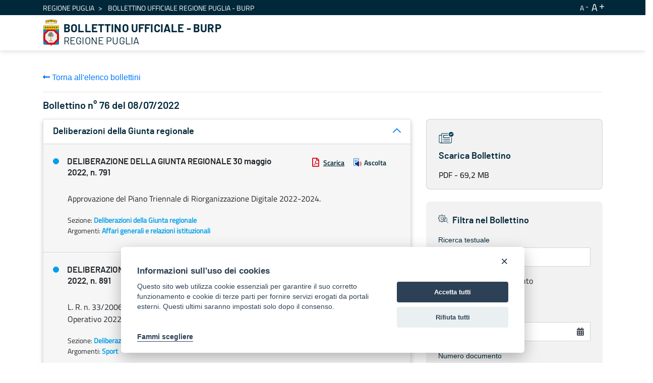

--- FILE ---
content_type: text/html;charset=UTF-8
request_url: https://burp.regione.puglia.it/it/bollettini?p_p_id=it_indra_regione_puglia_burp_web_SearchPortlet&p_p_lifecycle=0&p_p_state=normal&p_p_mode=view&_it_indra_regione_puglia_burp_web_SearchPortlet_mvcRenderCommandName=%2Fview-burp%2Fbollettino%2Fdetail&_it_indra_regione_puglia_burp_web_SearchPortlet_currentURL=%2Fit%2Fbollettini%3Fp_p_id%3Dit_indra_regione_puglia_burp_web_SearchPortlet%26p_p_lifecycle%3D0%26p_p_state%3Dnormal%26p_p_mode%3Dview%26_it_indra_regione_puglia_burp_web_SearchPortlet_datefilter%3D%26_it_indra_regione_puglia_burp_web_SearchPortlet_bolanno%3D%26_it_indra_regione_puglia_burp_web_SearchPortlet_bolnumero%3D%26_it_indra_regione_puglia_burp_web_SearchPortlet_bolnumeroSupplemento%3D%26_it_indra_regione_puglia_burp_web_SearchPortlet_boltipo%3D%26_it_indra_regione_puglia_burp_web_SearchPortlet_bolvolume%3D%26_it_indra_regione_puglia_burp_web_SearchPortlet_cur%3D41%26_it_indra_regione_puglia_burp_web_SearchPortlet_resetCur%3Dfalse%26_it_indra_regione_puglia_burp_web_SearchPortlet_delta%3D8&_it_indra_regione_puglia_burp_web_SearchPortlet_burpId=7301
body_size: 117322
content:


































	
		
			<!DOCTYPE html>



























































<html class="ltr" dir="ltr" lang="it-IT">

<head>
	<title>Bollettino Ufficiale della Regione Puglia (BURP) - BURP</title>

	<meta content="initial-scale=1.0, width=device-width" name="viewport" />


































<meta content="text/html; charset=UTF-8" http-equiv="content-type" />












<script data-senna-track="temporary">var Liferay = window.Liferay || {};Liferay.Icons = Liferay.Icons || {};Liferay.Icons.basePath = '/o/icons';Liferay.Icons.spritemap = 'https://burp.regione.puglia.it/o/burp-theme/images/clay/icons.svg';Liferay.Icons.systemSpritemap = 'https://burp.regione.puglia.it/o/burp-theme/images/clay/icons.svg';</script>
<script data-senna-track="permanent" src="/combo?browserId=chrome&minifierType=js&languageId=it_IT&t=1754579567180&/o/frontend-js-jquery-web/jquery/jquery.min.js&/o/frontend-js-jquery-web/jquery/init.js&/o/frontend-js-jquery-web/jquery/ajax.js&/o/frontend-js-jquery-web/jquery/bootstrap.bundle.min.js&/o/frontend-js-jquery-web/jquery/collapsible_search.js&/o/frontend-js-jquery-web/jquery/fm.js&/o/frontend-js-jquery-web/jquery/form.js&/o/frontend-js-jquery-web/jquery/popper.min.js&/o/frontend-js-jquery-web/jquery/side_navigation.js" type="text/javascript"></script>
<link data-senna-track="permanent" href="/o/frontend-theme-font-awesome-web/css/main.css?&mac=UTeCeONYcyhwFY2ArFOj9Fgf2RU=&browserId=chrome&languageId=it_IT&minifierType=css&themeId=burptheme_WAR_burptheme" rel="stylesheet" type="text/css" />
<link data-senna-track="temporary" href="https://burp.regione.puglia.it/bollettini" rel="canonical" />
<link data-senna-track="temporary" href="https://burp.regione.puglia.it/bollettini" hreflang="it-IT" rel="alternate" />
<link data-senna-track="temporary" href="https://burp.regione.puglia.it/en/bollettini" hreflang="en-US" rel="alternate" />
<link data-senna-track="temporary" href="https://burp.regione.puglia.it/bollettini" hreflang="x-default" rel="alternate" />

<meta property="og:locale" content="it_IT">
<meta property="og:locale:alternate" content="en_US">
<meta property="og:locale:alternate" content="it_IT">
<meta property="og:site_name" content="BURP">
<meta property="og:title" content="Bollettino Ufficiale della Regione Puglia (BURP) - BURP">
<meta property="og:type" content="website">
<meta property="og:url" content="https://burp.regione.puglia.it/bollettini">


<link href="https://burp.regione.puglia.it/o/burp-theme/images/favicon.ico" rel="icon" />



<link class="lfr-css-file" data-senna-track="temporary" href="https://burp.regione.puglia.it/o/burp-theme/css/clay.css?browserId=chrome&amp;themeId=burptheme_WAR_burptheme&amp;minifierType=css&amp;languageId=it_IT&amp;t=1709888798000" id="liferayAUICSS" rel="stylesheet" type="text/css" />









	

	





	



	

		<link data-senna-track="temporary" href="/combo?browserId=chrome&amp;minifierType=&amp;themeId=burptheme_WAR_burptheme&amp;languageId=it_IT&amp;com_liferay_portal_search_web_search_bar_portlet_SearchBarPortlet_INSTANCE_templateSearch:%2Fcss%2Fmain.css&amp;com_liferay_product_navigation_product_menu_web_portlet_ProductMenuPortlet:%2Fcss%2Fmain.css&amp;com_liferay_product_navigation_user_personal_bar_web_portlet_ProductNavigationUserPersonalBarPortlet:%2Fcss%2Fmain.css&amp;com_liferay_site_navigation_menu_web_portlet_SiteNavigationMenuPortlet_INSTANCE_ozbOu1IbXq4n:%2Fcss%2Fmain.css&amp;it_indra_regione_puglia_burp_web_SearchPortlet:%2Fcss%2Fmain.css&amp;t=1711703524000" id="229fe9f" rel="stylesheet" type="text/css" />

	







<script data-senna-track="temporary" type="text/javascript">
	// <![CDATA[
		var Liferay = Liferay || {};

		Liferay.Browser = {
			acceptsGzip: function() {
				return true;
			},

			

			getMajorVersion: function() {
				return 131.0;
			},

			getRevision: function() {
				return '537.36';
			},
			getVersion: function() {
				return '131.0';
			},

			

			isAir: function() {
				return false;
			},
			isChrome: function() {
				return true;
			},
			isEdge: function() {
				return false;
			},
			isFirefox: function() {
				return false;
			},
			isGecko: function() {
				return true;
			},
			isIe: function() {
				return false;
			},
			isIphone: function() {
				return false;
			},
			isLinux: function() {
				return false;
			},
			isMac: function() {
				return true;
			},
			isMobile: function() {
				return false;
			},
			isMozilla: function() {
				return false;
			},
			isOpera: function() {
				return false;
			},
			isRtf: function() {
				return true;
			},
			isSafari: function() {
				return true;
			},
			isSun: function() {
				return false;
			},
			isWebKit: function() {
				return true;
			},
			isWindows: function() {
				return false;
			}
		};

		Liferay.Data = Liferay.Data || {};

		Liferay.Data.ICONS_INLINE_SVG = true;

		Liferay.Data.NAV_SELECTOR = '#navigation';

		Liferay.Data.NAV_SELECTOR_MOBILE = '#navigationCollapse';

		Liferay.Data.isCustomizationView = function() {
			return false;
		};

		Liferay.Data.notices = [
			
		];

		(function () {
			var available = {};

			var direction = {};

			

				available['en_US'] = 'inglese\x20\x28Stati\x20Uniti\x29';
				direction['en_US'] = 'ltr';

			

				available['it_IT'] = 'italiano\x20\x28Italia\x29';
				direction['it_IT'] = 'ltr';

			

			Liferay.Language = {
				available,
				direction,
				get: function(key) {
					return key;
				}
			};
		})();

		var featureFlags = {};

		Liferay.FeatureFlags = Object.keys(featureFlags).reduce(
			(acc, key) => ({
				...acc, [key]: Boolean(featureFlags[key])
			}), {}
		);

		Liferay.PortletKeys = {
			DOCUMENT_LIBRARY: 'com_liferay_document_library_web_portlet_DLPortlet',
			DYNAMIC_DATA_MAPPING: 'com_liferay_dynamic_data_mapping_web_portlet_DDMPortlet',
			ITEM_SELECTOR: 'com_liferay_item_selector_web_portlet_ItemSelectorPortlet'
		};

		Liferay.PropsValues = {
			JAVASCRIPT_SINGLE_PAGE_APPLICATION_TIMEOUT: 0,
			UPLOAD_SERVLET_REQUEST_IMPL_MAX_SIZE: 1024857600
		};

		Liferay.ThemeDisplay = {

			

			
				getLayoutId: function() {
					return '3';
				},

				

				getLayoutRelativeControlPanelURL: function() {
					return '/it/group/guest/~/control_panel/manage?p_p_id=it_indra_regione_puglia_burp_web_SearchPortlet';
				},

				getLayoutRelativeURL: function() {
					return '/it/bollettini';
				},
				getLayoutURL: function() {
					return 'https://burp.regione.puglia.it/it/bollettini';
				},
				getParentLayoutId: function() {
					return '0';
				},
				isControlPanel: function() {
					return false;
				},
				isPrivateLayout: function() {
					return 'false';
				},
				isVirtualLayout: function() {
					return false;
				},
			

			getBCP47LanguageId: function() {
				return 'it-IT';
			},
			getCanonicalURL: function() {

				

				return 'https\x3a\x2f\x2fburp\x2eregione\x2epuglia\x2eit\x2fbollettini';
			},
			getCDNBaseURL: function() {
				return 'https://burp.regione.puglia.it';
			},
			getCDNDynamicResourcesHost: function() {
				return '';
			},
			getCDNHost: function() {
				return '';
			},
			getCompanyGroupId: function() {
				return '20135';
			},
			getCompanyId: function() {
				return '20099';
			},
			getDefaultLanguageId: function() {
				return 'it_IT';
			},
			getDoAsUserIdEncoded: function() {
				return '';
			},
			getLanguageId: function() {
				return 'it_IT';
			},
			getParentGroupId: function() {
				return '20126';
			},
			getPathContext: function() {
				return '';
			},
			getPathImage: function() {
				return '/image';
			},
			getPathJavaScript: function() {
				return '/o/frontend-js-web';
			},
			getPathMain: function() {
				return '/it/c';
			},
			getPathThemeImages: function() {
				return 'https://burp.regione.puglia.it/o/burp-theme/images';
			},
			getPathThemeRoot: function() {
				return '/o/burp-theme';
			},
			getPlid: function() {
				return '34426';
			},
			getPortalURL: function() {
				return 'https://burp.regione.puglia.it';
			},
			getRealUserId: function() {
				return '20103';
			},
			getScopeGroupId: function() {
				return '20126';
			},
			getScopeGroupIdOrLiveGroupId: function() {
				return '20126';
			},
			getSessionId: function() {
				return '';
			},
			getSiteAdminURL: function() {
				return 'https://burp.regione.puglia.it/group/guest/~/control_panel/manage?p_p_lifecycle=0&p_p_state=maximized&p_p_mode=view';
			},
			getSiteGroupId: function() {
				return '20126';
			},
			getURLControlPanel: function() {
				return '/it/group/control_panel?refererPlid=34426';
			},
			getURLHome: function() {
				return 'https\x3a\x2f\x2fburp\x2eregione\x2epuglia\x2eit\x2fweb\x2fguest';
			},
			getUserEmailAddress: function() {
				return '';
			},
			getUserId: function() {
				return '20103';
			},
			getUserName: function() {
				return '';
			},
			isAddSessionIdToURL: function() {
				return false;
			},
			isImpersonated: function() {
				return false;
			},
			isSignedIn: function() {
				return false;
			},

			isStagedPortlet: function() {
				
					
						return true;
					
					
			},

			isStateExclusive: function() {
				return false;
			},
			isStateMaximized: function() {
				return false;
			},
			isStatePopUp: function() {
				return false;
			}
		};

		var themeDisplay = Liferay.ThemeDisplay;

		Liferay.AUI = {

			

			getCombine: function() {
				return true;
			},
			getComboPath: function() {
				return '/combo/?browserId=chrome&minifierType=&languageId=it_IT&t=1678701158708&';
			},
			getDateFormat: function() {
				return '%d/%m/%Y';
			},
			getEditorCKEditorPath: function() {
				return '/o/frontend-editor-ckeditor-web';
			},
			getFilter: function() {
				var filter = 'raw';

				
					
						filter = 'min';
					
					

				return filter;
			},
			getFilterConfig: function() {
				var instance = this;

				var filterConfig = null;

				if (!instance.getCombine()) {
					filterConfig = {
						replaceStr: '.js' + instance.getStaticResourceURLParams(),
						searchExp: '\\.js$'
					};
				}

				return filterConfig;
			},
			getJavaScriptRootPath: function() {
				return '/o/frontend-js-web';
			},
			getPortletRootPath: function() {
				return '/html/portlet';
			},
			getStaticResourceURLParams: function() {
				return '?browserId=chrome&minifierType=&languageId=it_IT&t=1678701158708';
			}
		};

		Liferay.authToken = 'wgXdg3dg';

		

		Liferay.currentURL = '\x2fit\x2fbollettini\x3fp_p_id\x3dit_indra_regione_puglia_burp_web_SearchPortlet\x26p_p_lifecycle\x3d0\x26p_p_state\x3dnormal\x26p_p_mode\x3dview\x26_it_indra_regione_puglia_burp_web_SearchPortlet_mvcRenderCommandName\x3d\x252Fview-burp\x252Fbollettino\x252Fdetail\x26_it_indra_regione_puglia_burp_web_SearchPortlet_currentURL\x3d\x252Fit\x252Fbollettini\x253Fp_p_id\x253Dit_indra_regione_puglia_burp_web_SearchPortlet\x2526p_p_lifecycle\x253D0\x2526p_p_state\x253Dnormal\x2526p_p_mode\x253Dview\x2526_it_indra_regione_puglia_burp_web_SearchPortlet_datefilter\x253D\x2526_it_indra_regione_puglia_burp_web_SearchPortlet_bolanno\x253D\x2526_it_indra_regione_puglia_burp_web_SearchPortlet_bolnumero\x253D\x2526_it_indra_regione_puglia_burp_web_SearchPortlet_bolnumeroSupplemento\x253D\x2526_it_indra_regione_puglia_burp_web_SearchPortlet_boltipo\x253D\x2526_it_indra_regione_puglia_burp_web_SearchPortlet_bolvolume\x253D\x2526_it_indra_regione_puglia_burp_web_SearchPortlet_cur\x253D41\x2526_it_indra_regione_puglia_burp_web_SearchPortlet_resetCur\x253Dfalse\x2526_it_indra_regione_puglia_burp_web_SearchPortlet_delta\x253D8\x26_it_indra_regione_puglia_burp_web_SearchPortlet_burpId\x3d7301';
		Liferay.currentURLEncoded = '\x252Fit\x252Fbollettini\x253Fp_p_id\x253Dit_indra_regione_puglia_burp_web_SearchPortlet\x2526p_p_lifecycle\x253D0\x2526p_p_state\x253Dnormal\x2526p_p_mode\x253Dview\x2526_it_indra_regione_puglia_burp_web_SearchPortlet_mvcRenderCommandName\x253D\x25252Fview-burp\x25252Fbollettino\x25252Fdetail\x2526_it_indra_regione_puglia_burp_web_SearchPortlet_currentURL\x253D\x25252Fit\x25252Fbollettini\x25253Fp_p_id\x25253Dit_indra_regione_puglia_burp_web_SearchPortlet\x252526p_p_lifecycle\x25253D0\x252526p_p_state\x25253Dnormal\x252526p_p_mode\x25253Dview\x252526_it_indra_regione_puglia_burp_web_SearchPortlet_datefilter\x25253D\x252526_it_indra_regione_puglia_burp_web_SearchPortlet_bolanno\x25253D\x252526_it_indra_regione_puglia_burp_web_SearchPortlet_bolnumero\x25253D\x252526_it_indra_regione_puglia_burp_web_SearchPortlet_bolnumeroSupplemento\x25253D\x252526_it_indra_regione_puglia_burp_web_SearchPortlet_boltipo\x25253D\x252526_it_indra_regione_puglia_burp_web_SearchPortlet_bolvolume\x25253D\x252526_it_indra_regione_puglia_burp_web_SearchPortlet_cur\x25253D41\x252526_it_indra_regione_puglia_burp_web_SearchPortlet_resetCur\x25253Dfalse\x252526_it_indra_regione_puglia_burp_web_SearchPortlet_delta\x25253D8\x2526_it_indra_regione_puglia_burp_web_SearchPortlet_burpId\x253D7301';
	// ]]>
</script>

<script data-senna-track="temporary" type="text/javascript">window.__CONFIG__= {basePath: '',combine: true, defaultURLParams: null, explainResolutions: false, exposeGlobal: false, logLevel: 'warn', namespace:'Liferay', reportMismatchedAnonymousModules: 'warn', resolvePath: '/o/js_resolve_modules', url: '/combo/?browserId=chrome&minifierType=&languageId=it_IT&t=1678701158708&', waitTimeout: 30000};</script><script data-senna-track="permanent" src="/o/frontend-js-loader-modules-extender/loader.js?&mac=8TOodH/f/0adFbM2161Kv7ZtPbo=&browserId=chrome&languageId=it_IT&minifierType=js" type="text/javascript"></script><script data-senna-track="permanent" src="/combo?browserId=chrome&minifierType=js&languageId=it_IT&t=1678701158708&/o/frontend-js-aui-web/aui/aui/aui.js&/o/frontend-js-aui-web/liferay/modules.js&/o/frontend-js-aui-web/liferay/aui_sandbox.js&/o/frontend-js-aui-web/aui/attribute-base/attribute-base.js&/o/frontend-js-aui-web/aui/attribute-complex/attribute-complex.js&/o/frontend-js-aui-web/aui/attribute-core/attribute-core.js&/o/frontend-js-aui-web/aui/attribute-observable/attribute-observable.js&/o/frontend-js-aui-web/aui/attribute-extras/attribute-extras.js&/o/frontend-js-aui-web/aui/event-custom-base/event-custom-base.js&/o/frontend-js-aui-web/aui/event-custom-complex/event-custom-complex.js&/o/frontend-js-aui-web/aui/oop/oop.js&/o/frontend-js-aui-web/aui/aui-base-lang/aui-base-lang.js&/o/frontend-js-aui-web/liferay/dependency.js&/o/frontend-js-aui-web/liferay/util.js&/o/frontend-js-aui-web/aui/aui-base-html5-shiv/aui-base-html5-shiv.js&/o/frontend-js-aui-web/aui/arraylist-add/arraylist-add.js&/o/frontend-js-aui-web/aui/arraylist-filter/arraylist-filter.js&/o/frontend-js-aui-web/aui/arraylist/arraylist.js&/o/frontend-js-aui-web/aui/array-extras/array-extras.js&/o/frontend-js-aui-web/aui/array-invoke/array-invoke.js&/o/frontend-js-aui-web/aui/base-base/base-base.js&/o/frontend-js-aui-web/aui/base-pluginhost/base-pluginhost.js&/o/frontend-js-aui-web/aui/classnamemanager/classnamemanager.js&/o/frontend-js-aui-web/aui/datatype-xml-format/datatype-xml-format.js&/o/frontend-js-aui-web/aui/datatype-xml-parse/datatype-xml-parse.js&/o/frontend-js-aui-web/aui/dom-base/dom-base.js&/o/frontend-js-aui-web/aui/dom-core/dom-core.js&/o/frontend-js-aui-web/aui/dom-screen/dom-screen.js&/o/frontend-js-aui-web/aui/dom-style/dom-style.js&/o/frontend-js-aui-web/aui/event-base/event-base.js&/o/frontend-js-aui-web/aui/event-delegate/event-delegate.js&/o/frontend-js-aui-web/aui/event-focus/event-focus.js&/o/frontend-js-aui-web/aui/event-hover/event-hover.js&/o/frontend-js-aui-web/aui/event-key/event-key.js" type="text/javascript"></script>
<script data-senna-track="permanent" src="/combo?browserId=chrome&minifierType=js&languageId=it_IT&t=1678701158708&/o/frontend-js-aui-web/aui/event-mouseenter/event-mouseenter.js&/o/frontend-js-aui-web/aui/event-mousewheel/event-mousewheel.js&/o/frontend-js-aui-web/aui/event-outside/event-outside.js&/o/frontend-js-aui-web/aui/event-resize/event-resize.js&/o/frontend-js-aui-web/aui/event-simulate/event-simulate.js&/o/frontend-js-aui-web/aui/event-synthetic/event-synthetic.js&/o/frontend-js-aui-web/aui/intl/intl.js&/o/frontend-js-aui-web/aui/io-base/io-base.js&/o/frontend-js-aui-web/aui/io-form/io-form.js&/o/frontend-js-aui-web/aui/io-queue/io-queue.js&/o/frontend-js-aui-web/aui/io-upload-iframe/io-upload-iframe.js&/o/frontend-js-aui-web/aui/io-xdr/io-xdr.js&/o/frontend-js-aui-web/aui/json-parse/json-parse.js&/o/frontend-js-aui-web/aui/json-stringify/json-stringify.js&/o/frontend-js-aui-web/aui/node-base/node-base.js&/o/frontend-js-aui-web/aui/node-core/node-core.js&/o/frontend-js-aui-web/aui/node-event-delegate/node-event-delegate.js&/o/frontend-js-aui-web/aui/node-event-simulate/node-event-simulate.js&/o/frontend-js-aui-web/aui/node-focusmanager/node-focusmanager.js&/o/frontend-js-aui-web/aui/node-pluginhost/node-pluginhost.js&/o/frontend-js-aui-web/aui/node-screen/node-screen.js&/o/frontend-js-aui-web/aui/node-style/node-style.js&/o/frontend-js-aui-web/aui/plugin/plugin.js&/o/frontend-js-aui-web/aui/pluginhost-base/pluginhost-base.js&/o/frontend-js-aui-web/aui/pluginhost-config/pluginhost-config.js&/o/frontend-js-aui-web/aui/querystring-stringify-simple/querystring-stringify-simple.js&/o/frontend-js-aui-web/aui/queue-promote/queue-promote.js&/o/frontend-js-aui-web/aui/selector-css2/selector-css2.js&/o/frontend-js-aui-web/aui/selector-css3/selector-css3.js&/o/frontend-js-aui-web/aui/selector-native/selector-native.js&/o/frontend-js-aui-web/aui/selector/selector.js&/o/frontend-js-aui-web/aui/widget-base/widget-base.js&/o/frontend-js-aui-web/aui/widget-htmlparser/widget-htmlparser.js" type="text/javascript"></script>
<script data-senna-track="permanent" src="/combo?browserId=chrome&minifierType=js&languageId=it_IT&t=1678701158708&/o/frontend-js-aui-web/aui/widget-skin/widget-skin.js&/o/frontend-js-aui-web/aui/widget-uievents/widget-uievents.js&/o/frontend-js-aui-web/aui/yui-throttle/yui-throttle.js&/o/frontend-js-aui-web/aui/aui-base-core/aui-base-core.js&/o/frontend-js-aui-web/aui/aui-classnamemanager/aui-classnamemanager.js&/o/frontend-js-aui-web/aui/aui-component/aui-component.js&/o/frontend-js-aui-web/aui/aui-debounce/aui-debounce.js&/o/frontend-js-aui-web/aui/aui-delayed-task-deprecated/aui-delayed-task-deprecated.js&/o/frontend-js-aui-web/aui/aui-event-base/aui-event-base.js&/o/frontend-js-aui-web/aui/aui-event-input/aui-event-input.js&/o/frontend-js-aui-web/aui/aui-form-validator/aui-form-validator.js&/o/frontend-js-aui-web/aui/aui-node-base/aui-node-base.js&/o/frontend-js-aui-web/aui/aui-node-html5/aui-node-html5.js&/o/frontend-js-aui-web/aui/aui-selector/aui-selector.js&/o/frontend-js-aui-web/aui/aui-timer/aui-timer.js&/o/frontend-js-aui-web/liferay/browser_selectors.js&/o/frontend-js-aui-web/liferay/form.js&/o/frontend-js-aui-web/liferay/form_placeholders.js&/o/frontend-js-aui-web/liferay/icon.js&/o/frontend-js-aui-web/liferay/menu.js&/o/frontend-js-aui-web/liferay/notice.js&/o/frontend-js-aui-web/liferay/poller.js&/o/frontend-js-web/liferay/dom_task_runner.js&/o/frontend-js-web/liferay/events.js&/o/frontend-js-web/liferay/lazy_load.js&/o/frontend-js-web/liferay/liferay.js&/o/frontend-js-web/liferay/global.bundle.js&/o/frontend-js-web/liferay/portlet.js&/o/frontend-js-web/liferay/workflow.js&/o/frontend-js-module-launcher/webpack_federation.js" type="text/javascript"></script>
<script data-senna-track="temporary" type="text/javascript">try {var MODULE_MAIN='product-navigation-simulation-device@6.0.20/index';var MODULE_PATH='/o/product-navigation-simulation-device';AUI().applyConfig({groups:{"navigation-simulation-device":{base:MODULE_PATH+"/js/",combine:Liferay.AUI.getCombine(),filter:Liferay.AUI.getFilterConfig(),modules:{"liferay-product-navigation-simulation-device":{path:"product_navigation_simulation_device.js",requires:["aui-dialog-iframe-deprecated","aui-event-input","aui-modal","liferay-portlet-base","liferay-product-navigation-control-menu","liferay-util-window","liferay-widget-size-animation-plugin"]}},root:MODULE_PATH+"/js/"}}});
} catch(error) {console.error(error);}try {var MODULE_MAIN='@liferay/frontend-js-state-web@1.0.13/index';var MODULE_PATH='/o/frontend-js-state-web';AUI().applyConfig({groups:{state:{mainModule:MODULE_MAIN}}});
} catch(error) {console.error(error);}try {var MODULE_MAIN='@liferay/frontend-js-react-web@5.0.21/index';var MODULE_PATH='/o/frontend-js-react-web';AUI().applyConfig({groups:{react:{mainModule:MODULE_MAIN}}});
} catch(error) {console.error(error);}try {var MODULE_MAIN='frontend-js-components-web@2.0.33/index';var MODULE_PATH='/o/frontend-js-components-web';AUI().applyConfig({groups:{components:{mainModule:MODULE_MAIN}}});
} catch(error) {console.error(error);}try {var MODULE_MAIN='journal-web@5.0.80/index';var MODULE_PATH='/o/journal-web';AUI().applyConfig({groups:{journal:{base:MODULE_PATH+"/js/",combine:Liferay.AUI.getCombine(),filter:Liferay.AUI.getFilterConfig(),modules:{"liferay-journal-navigation":{path:"navigation.js",requires:["aui-component","liferay-portlet-base","liferay-search-container"]},"liferay-portlet-journal":{path:"main.js",requires:["aui-base","aui-dialog-iframe-deprecated","liferay-portlet-base","liferay-util-window"]}},root:MODULE_PATH+"/js/"}}});
} catch(error) {console.error(error);}try {var MODULE_MAIN='layout-taglib@9.0.0/index';var MODULE_PATH='/o/layout-taglib';AUI().applyConfig({groups:{"layout-taglib":{base:MODULE_PATH+"/",combine:Liferay.AUI.getCombine(),filter:Liferay.AUI.getFilterConfig(),modules:{"liferay-layouts-tree":{path:"layouts_tree/js/layouts_tree.js",requires:["aui-tree-view"]},"liferay-layouts-tree-check-content-display-page":{path:"layouts_tree/js/layouts_tree_check_content_display_page.js",requires:["aui-component","plugin"]},"liferay-layouts-tree-node-radio":{path:"layouts_tree/js/layouts_tree_node_radio.js",requires:["aui-tree-node"]},"liferay-layouts-tree-node-task":{path:"layouts_tree/js/layouts_tree_node_task.js",requires:["aui-tree-node"]},"liferay-layouts-tree-radio":{path:"layouts_tree/js/layouts_tree_radio.js",requires:["aui-tree-node","liferay-layouts-tree-node-radio"]},"liferay-layouts-tree-selectable":{path:"layouts_tree/js/layouts_tree_selectable.js",requires:["liferay-layouts-tree-node-task"]},"liferay-layouts-tree-state":{path:"layouts_tree/js/layouts_tree_state.js",requires:["aui-base"]}},root:MODULE_PATH+"/"}}});
} catch(error) {console.error(error);}try {var MODULE_MAIN='@liferay/document-library-web@6.0.89/document_library/js/index';var MODULE_PATH='/o/document-library-web';AUI().applyConfig({groups:{dl:{base:MODULE_PATH+"/document_library/js/legacy/",combine:Liferay.AUI.getCombine(),filter:Liferay.AUI.getFilterConfig(),modules:{"document-library-upload":{path:"upload.js",requires:["aui-component","aui-data-set-deprecated","aui-overlay-manager-deprecated","aui-overlay-mask-deprecated","aui-parse-content","aui-progressbar","aui-template-deprecated","aui-tooltip","liferay-history-manager","liferay-search-container","querystring-parse-simple","uploader"]},"liferay-document-library":{path:"main.js",requires:["document-library-upload","liferay-portlet-base"]}},root:MODULE_PATH+"/document_library/js/legacy/"}}});
} catch(error) {console.error(error);}try {var MODULE_MAIN='staging-processes-web@5.0.24/index';var MODULE_PATH='/o/staging-processes-web';AUI().applyConfig({groups:{stagingprocessesweb:{base:MODULE_PATH+"/",combine:Liferay.AUI.getCombine(),filter:Liferay.AUI.getFilterConfig(),modules:{"liferay-staging-processes-export-import":{path:"js/main.js",requires:["aui-datatype","aui-dialog-iframe-deprecated","aui-modal","aui-parse-content","aui-toggler","aui-tree-view","liferay-portlet-base","liferay-util-window"]}},root:MODULE_PATH+"/"}}});
} catch(error) {console.error(error);}try {var MODULE_MAIN='frontend-editor-alloyeditor-web@5.0.25/index';var MODULE_PATH='/o/frontend-editor-alloyeditor-web';AUI().applyConfig({groups:{alloyeditor:{base:MODULE_PATH+"/js/",combine:Liferay.AUI.getCombine(),filter:Liferay.AUI.getFilterConfig(),modules:{"liferay-alloy-editor":{path:"alloyeditor.js",requires:["aui-component","liferay-portlet-base","timers"]},"liferay-alloy-editor-source":{path:"alloyeditor_source.js",requires:["aui-debounce","liferay-fullscreen-source-editor","liferay-source-editor","plugin"]}},root:MODULE_PATH+"/js/"}}});
} catch(error) {console.error(error);}try {var MODULE_MAIN='product-navigation-taglib@6.0.24/index';var MODULE_PATH='/o/product-navigation-taglib';AUI().applyConfig({groups:{controlmenu:{base:MODULE_PATH+"/",combine:Liferay.AUI.getCombine(),filter:Liferay.AUI.getFilterConfig(),modules:{"liferay-product-navigation-control-menu":{path:"control_menu/js/product_navigation_control_menu.js",requires:["aui-node","event-touch"]}},root:MODULE_PATH+"/"}}});
} catch(error) {console.error(error);}try {var MODULE_MAIN='invitation-invite-members-web@5.0.17/index';var MODULE_PATH='/o/invitation-invite-members-web';AUI().applyConfig({groups:{"invite-members":{base:MODULE_PATH+"/invite_members/js/",combine:Liferay.AUI.getCombine(),filter:Liferay.AUI.getFilterConfig(),modules:{"liferay-portlet-invite-members":{path:"main.js",requires:["aui-base","autocomplete-base","datasource-io","datatype-number","liferay-portlet-base","liferay-util-window","node-core"]}},root:MODULE_PATH+"/invite_members/js/"}}});
} catch(error) {console.error(error);}try {var MODULE_MAIN='exportimport-web@5.0.34/index';var MODULE_PATH='/o/exportimport-web';AUI().applyConfig({groups:{exportimportweb:{base:MODULE_PATH+"/",combine:Liferay.AUI.getCombine(),filter:Liferay.AUI.getFilterConfig(),modules:{"liferay-export-import-export-import":{path:"js/main.js",requires:["aui-datatype","aui-dialog-iframe-deprecated","aui-modal","aui-parse-content","aui-toggler","aui-tree-view","liferay-portlet-base","liferay-util-window"]}},root:MODULE_PATH+"/"}}});
} catch(error) {console.error(error);}try {var MODULE_MAIN='item-selector-taglib@5.2.8/index.es';var MODULE_PATH='/o/item-selector-taglib';AUI().applyConfig({groups:{"item-selector-taglib":{base:MODULE_PATH+"/",combine:Liferay.AUI.getCombine(),filter:Liferay.AUI.getFilterConfig(),modules:{"liferay-image-selector":{path:"image_selector/js/image_selector.js",requires:["aui-base","liferay-item-selector-dialog","liferay-portlet-base","uploader"]}},root:MODULE_PATH+"/"}}});
} catch(error) {console.error(error);}try {var MODULE_MAIN='@liferay/frontend-taglib@7.0.11/index';var MODULE_PATH='/o/frontend-taglib';AUI().applyConfig({groups:{"frontend-taglib":{base:MODULE_PATH+"/",combine:Liferay.AUI.getCombine(),filter:Liferay.AUI.getFilterConfig(),modules:{"liferay-management-bar":{path:"management_bar/js/management_bar.js",requires:["aui-component","liferay-portlet-base"]},"liferay-sidebar-panel":{path:"sidebar_panel/js/sidebar_panel.js",requires:["aui-base","aui-debounce","aui-parse-content","liferay-portlet-base"]}},root:MODULE_PATH+"/"}}});
} catch(error) {console.error(error);}try {var MODULE_MAIN='portal-search-web@6.0.52/index';var MODULE_PATH='/o/portal-search-web';AUI().applyConfig({groups:{search:{base:MODULE_PATH+"/js/",combine:Liferay.AUI.getCombine(),filter:Liferay.AUI.getFilterConfig(),modules:{"liferay-search-bar":{path:"search_bar.js",requires:[]},"liferay-search-custom-filter":{path:"custom_filter.js",requires:[]},"liferay-search-facet-util":{path:"facet_util.js",requires:[]},"liferay-search-modified-facet":{path:"modified_facet.js",requires:["aui-form-validator","liferay-search-facet-util"]},"liferay-search-modified-facet-configuration":{path:"modified_facet_configuration.js",requires:["aui-node"]},"liferay-search-sort-configuration":{path:"sort_configuration.js",requires:["aui-node"]},"liferay-search-sort-util":{path:"sort_util.js",requires:[]}},root:MODULE_PATH+"/js/"}}});
} catch(error) {console.error(error);}try {var MODULE_MAIN='contacts-web@5.0.27/index';var MODULE_PATH='/o/contacts-web';AUI().applyConfig({groups:{contactscenter:{base:MODULE_PATH+"/js/",combine:Liferay.AUI.getCombine(),filter:Liferay.AUI.getFilterConfig(),modules:{"liferay-contacts-center":{path:"main.js",requires:["aui-io-plugin-deprecated","aui-toolbar","autocomplete-base","datasource-io","json-parse","liferay-portlet-base","liferay-util-window"]}},root:MODULE_PATH+"/js/"}}});
} catch(error) {console.error(error);}try {var MODULE_MAIN='staging-taglib@7.0.19/index';var MODULE_PATH='/o/staging-taglib';AUI().applyConfig({groups:{stagingTaglib:{base:MODULE_PATH+"/",combine:Liferay.AUI.getCombine(),filter:Liferay.AUI.getFilterConfig(),modules:{"liferay-export-import-management-bar-button":{path:"export_import_entity_management_bar_button/js/main.js",requires:["aui-component","liferay-search-container","liferay-search-container-select"]}},root:MODULE_PATH+"/"}}});
} catch(error) {console.error(error);}try {var MODULE_MAIN='dynamic-data-mapping-web@5.0.49/index';var MODULE_PATH='/o/dynamic-data-mapping-web';!function(){var a=Liferay.AUI;AUI().applyConfig({groups:{ddm:{base:MODULE_PATH+"/js/",combine:Liferay.AUI.getCombine(),filter:a.getFilterConfig(),modules:{"liferay-ddm-form":{path:"ddm_form.js",requires:["aui-base","aui-datatable","aui-datatype","aui-image-viewer","aui-parse-content","aui-set","aui-sortable-list","json","liferay-form","liferay-layouts-tree","liferay-layouts-tree-radio","liferay-layouts-tree-selectable","liferay-map-base","liferay-translation-manager","liferay-util-window"]},"liferay-portlet-dynamic-data-mapping":{condition:{trigger:"liferay-document-library"},path:"main.js",requires:["arraysort","aui-form-builder-deprecated","aui-form-validator","aui-map","aui-text-unicode","json","liferay-menu","liferay-translation-manager","liferay-util-window","text"]},"liferay-portlet-dynamic-data-mapping-custom-fields":{condition:{trigger:"liferay-document-library"},path:"custom_fields.js",requires:["liferay-portlet-dynamic-data-mapping"]}},root:MODULE_PATH+"/js/"}}})}();
} catch(error) {console.error(error);}try {var MODULE_MAIN='calendar-web@5.0.40/index';var MODULE_PATH='/o/calendar-web';AUI().applyConfig({groups:{calendar:{base:MODULE_PATH+"/js/",combine:Liferay.AUI.getCombine(),filter:Liferay.AUI.getFilterConfig(),modules:{"liferay-calendar-a11y":{path:"calendar_a11y.js",requires:["calendar"]},"liferay-calendar-container":{path:"calendar_container.js",requires:["aui-alert","aui-base","aui-component","liferay-portlet-base"]},"liferay-calendar-date-picker-sanitizer":{path:"date_picker_sanitizer.js",requires:["aui-base"]},"liferay-calendar-interval-selector":{path:"interval_selector.js",requires:["aui-base","liferay-portlet-base"]},"liferay-calendar-interval-selector-scheduler-event-link":{path:"interval_selector_scheduler_event_link.js",requires:["aui-base","liferay-portlet-base"]},"liferay-calendar-list":{path:"calendar_list.js",requires:["aui-template-deprecated","liferay-scheduler"]},"liferay-calendar-message-util":{path:"message_util.js",requires:["liferay-util-window"]},"liferay-calendar-recurrence-converter":{path:"recurrence_converter.js",requires:[]},"liferay-calendar-recurrence-dialog":{path:"recurrence.js",requires:["aui-base","liferay-calendar-recurrence-util"]},"liferay-calendar-recurrence-util":{path:"recurrence_util.js",requires:["aui-base","liferay-util-window"]},"liferay-calendar-reminders":{path:"calendar_reminders.js",requires:["aui-base"]},"liferay-calendar-remote-services":{path:"remote_services.js",requires:["aui-base","aui-component","liferay-calendar-util","liferay-portlet-base"]},"liferay-calendar-session-listener":{path:"session_listener.js",requires:["aui-base","liferay-scheduler"]},"liferay-calendar-simple-color-picker":{path:"simple_color_picker.js",requires:["aui-base","aui-template-deprecated"]},"liferay-calendar-simple-menu":{path:"simple_menu.js",requires:["aui-base","aui-template-deprecated","event-outside","event-touch","widget-modality","widget-position","widget-position-align","widget-position-constrain","widget-stack","widget-stdmod"]},"liferay-calendar-util":{path:"calendar_util.js",requires:["aui-datatype","aui-io","aui-scheduler","aui-toolbar","autocomplete","autocomplete-highlighters"]},"liferay-scheduler":{path:"scheduler.js",requires:["async-queue","aui-datatype","aui-scheduler","dd-plugin","liferay-calendar-a11y","liferay-calendar-message-util","liferay-calendar-recurrence-converter","liferay-calendar-recurrence-util","liferay-calendar-util","liferay-scheduler-event-recorder","liferay-scheduler-models","promise","resize-plugin"]},"liferay-scheduler-event-recorder":{path:"scheduler_event_recorder.js",requires:["dd-plugin","liferay-calendar-util","resize-plugin"]},"liferay-scheduler-models":{path:"scheduler_models.js",requires:["aui-datatype","dd-plugin","liferay-calendar-util"]}},root:MODULE_PATH+"/js/"}}});
} catch(error) {console.error(error);}try {var MODULE_MAIN='portal-workflow-task-web@5.0.32/index';var MODULE_PATH='/o/portal-workflow-task-web';AUI().applyConfig({groups:{workflowtasks:{base:MODULE_PATH+"/js/",combine:Liferay.AUI.getCombine(),filter:Liferay.AUI.getFilterConfig(),modules:{"liferay-workflow-tasks":{path:"main.js",requires:["liferay-util-window"]}},root:MODULE_PATH+"/js/"}}});
} catch(error) {console.error(error);}try {var MODULE_MAIN='segments-simulation-web@3.0.13/index';var MODULE_PATH='/o/segments-simulation-web';AUI().applyConfig({groups:{segmentssimulation:{base:MODULE_PATH+"/js/",combine:Liferay.AUI.getCombine(),filter:Liferay.AUI.getFilterConfig(),modules:{"liferay-portlet-segments-simulation":{path:"main.js",requires:["aui-base","liferay-portlet-base"]}},root:MODULE_PATH+"/js/"}}});
} catch(error) {console.error(error);}try {var MODULE_MAIN='commerce-product-content-web@4.0.51/index';var MODULE_PATH='/o/commerce-product-content-web';AUI().applyConfig({groups:{productcontent:{base:MODULE_PATH+"/js/",combine:Liferay.AUI.getCombine(),modules:{"liferay-commerce-product-content":{path:"product_content.js",requires:["aui-base","aui-io-request","aui-parse-content","liferay-portlet-base","liferay-portlet-url"]}},root:MODULE_PATH+"/js/"}}});
} catch(error) {console.error(error);}try {var MODULE_MAIN='commerce-frontend-impl@4.0.23/index';var MODULE_PATH='/o/commerce-frontend-impl';AUI().applyConfig({groups:{commercefrontend:{base:MODULE_PATH+"/js/",combine:Liferay.AUI.getCombine(),modules:{"liferay-commerce-frontend-asset-categories-selector":{path:"liferay_commerce_frontend_asset_categories_selector.js",requires:["aui-tree","liferay-commerce-frontend-asset-tag-selector"]},"liferay-commerce-frontend-asset-tag-selector":{path:"liferay_commerce_frontend_asset_tag_selector.js",requires:["aui-io-plugin-deprecated","aui-live-search-deprecated","aui-template-deprecated","aui-textboxlist-deprecated","datasource-cache","liferay-service-datasource"]},"liferay-commerce-frontend-management-bar-state":{condition:{trigger:"liferay-management-bar"},path:"management_bar_state.js",requires:["liferay-management-bar"]}},root:MODULE_PATH+"/js/"}}});
} catch(error) {console.error(error);}</script>


<script data-senna-track="temporary" type="text/javascript">
	// <![CDATA[
		
			
				
		

		

		
	// ]]>
</script>





	
		

			

			
		
		



	
		

			

			
				<!-- Matomo -->
<script type="text/plain" data-cookiecategory="analytics">
  var _paq = window._paq = window._paq || [];
  /* tracker methods like "setCustomDimension" should be called before "trackPageView" */
  _paq.push(['trackPageView']);
  _paq.push(['enableLinkTracking']);
  (function() {
    var u="https://ingestion.webanalytics.italia.it/";
    _paq.push(['setTrackerUrl', u+'matomo.php']);
    _paq.push(['setSiteId', 'aW3gLGgpDR']);
    var d=document, g=d.createElement('script'), s=d.getElementsByTagName('script')[0];
    g.type='text/javascript'; g.async=true; g.src=u+'matomo.js'; s.parentNode.insertBefore(g,s);
  })();
</script>
<!-- End Matomo Code -->
			
		
	












	

	





	



	



















<link class="lfr-css-file" data-senna-track="temporary" href="https://burp.regione.puglia.it/o/burp-theme/css/main.css?browserId=chrome&amp;themeId=burptheme_WAR_burptheme&amp;minifierType=css&amp;languageId=it_IT&amp;t=1709888798000" id="liferayThemeCSS" rel="stylesheet" type="text/css" />








	<style data-senna-track="temporary" type="text/css">

		

			

		

			

		

			

		

			

		

			

		

			

		

	</style>


<link href="/o/commerce-frontend-js/styles/main.css" rel="stylesheet"type="text/css" /><style data-senna-track="temporary" type="text/css">
	:root {
		--container-max-sm: 540px;
		--h4-font-size: 1rem;
		--font-weight-bold: 700;
		--rounded-pill: 50rem;
		--display4-weight: 300;
		--danger: #da1414;
		--display2-size: 5.5rem;
		--body-bg: #fff;
		--display2-weight: 300;
		--display1-weight: 300;
		--display3-weight: 300;
		--box-shadow-sm: 0 .125rem .25rem rgba(0, 0, 0, .075);
		--font-weight-lighter: lighter;
		--h3-font-size: 1.1875rem;
		--btn-outline-primary-hover-border-color: #0b5fff;
		--transition-collapse: height .35s ease;
		--blockquote-small-color: #6b6c7e;
		--gray-200: #f1f2f5;
		--btn-secondary-hover-background-color: #f7f8f9;
		--gray-600: #6b6c7e;
		--secondary: #6b6c7e;
		--btn-outline-primary-color: #0b5fff;
		--btn-link-hover-color: #004ad7;
		--hr-border-color: rgba(0, 0, 0, .1);
		--hr-border-margin-y: 1rem;
		--light: #f1f2f5;
		--btn-outline-primary-hover-color: #0b5fff;
		--btn-secondary-background-color: #fff;
		--btn-outline-secondary-hover-border-color: transparent;
		--display3-size: 4.5rem;
		--primary: #0b5fff;
		--container-max-md: 720px;
		--border-radius-sm: 0.1875rem;
		--display-line-height: 1.2;
		--h6-font-size: 0.8125rem;
		--h2-font-size: 1.375rem;
		--aspect-ratio-4-to-3: 75%;
		--spacer-10: 10rem;
		--font-weight-semi-bold: 600;
		--font-weight-normal: 400;
		--dark: #272833;
		--blockquote-small-font-size: 80%;
		--h5-font-size: 0.875rem;
		--blockquote-font-size: 1.25rem;
		--brand-color-3: #2e5aac;
		--brand-color-2: #6b6c7e;
		--brand-color-1: #0b5fff;
		--transition-fade: opacity .15s linear;
		--display4-size: 3.5rem;
		--border-radius-lg: 0.375rem;
		--btn-primary-hover-color: #fff;
		--display1-size: 6rem;
		--brand-color-4: #30313f;
		--black: #000;
		--lighter: #f7f8f9;
		--gray-300: #e7e7ed;
		--gray-700: #495057;
		--btn-secondary-border-color: #cdced9;
		--btn-outline-secondary-hover-color: #272833;
		--body-color: #272833;
		--btn-outline-secondary-hover-background-color: rgba(39, 40, 51, 0.03);
		--btn-primary-color: #fff;
		--btn-secondary-color: #6b6c7e;
		--btn-secondary-hover-border-color: #cdced9;
		--box-shadow-lg: 0 1rem 3rem rgba(0, 0, 0, .175);
		--container-max-lg: 960px;
		--btn-outline-primary-border-color: #0b5fff;
		--aspect-ratio: 100%;
		--gray-dark: #393a4a;
		--aspect-ratio-16-to-9: 56.25%;
		--box-shadow: 0 .5rem 1rem rgba(0, 0, 0, .15);
		--white: #fff;
		--warning: #b95000;
		--info: #2e5aac;
		--hr-border-width: 1px;
		--btn-link-color: #0b5fff;
		--gray-400: #cdced9;
		--gray-800: #393a4a;
		--btn-outline-primary-hover-background-color: #f0f5ff;
		--btn-primary-hover-background-color: #0053f0;
		--btn-primary-background-color: #0b5fff;
		--success: #287d3c;
		--font-size-sm: 0.875rem;
		--btn-primary-border-color: #0b5fff;
		--font-family-base: system-ui, -apple-system, BlinkMacSystemFont, 'Segoe UI', Roboto, Oxygen-Sans, Ubuntu, Cantarell, 'Helvetica Neue', Arial, sans-serif, 'Apple Color Emoji', 'Segoe UI Emoji', 'Segoe UI Symbol';
		--spacer-0: 0;
		--font-family-monospace: SFMono-Regular, Menlo, Monaco, Consolas, 'Liberation Mono', 'Courier New', monospace;
		--lead-font-size: 1.25rem;
		--border-radius: 0.25rem;
		--spacer-9: 9rem;
		--font-weight-light: 300;
		--btn-secondary-hover-color: #272833;
		--spacer-2: 0.5rem;
		--spacer-1: 0.25rem;
		--spacer-4: 1.5rem;
		--spacer-3: 1rem;
		--spacer-6: 4.5rem;
		--spacer-5: 3rem;
		--spacer-8: 7.5rem;
		--border-radius-circle: 50%;
		--spacer-7: 6rem;
		--font-size-lg: 1.125rem;
		--aspect-ratio-8-to-3: 37.5%;
		--font-family-sans-serif: system-ui, -apple-system, BlinkMacSystemFont, 'Segoe UI', Roboto, Oxygen-Sans, Ubuntu, Cantarell, 'Helvetica Neue', Arial, sans-serif, 'Apple Color Emoji', 'Segoe UI Emoji', 'Segoe UI Symbol';
		--gray-100: #f7f8f9;
		--font-weight-bolder: 900;
		--container-max-xl: 1248px;
		--btn-outline-secondary-color: #6b6c7e;
		--gray-500: #a7a9bc;
		--h1-font-size: 1.625rem;
		--gray-900: #272833;
		--text-muted: #a7a9bc;
		--btn-primary-hover-border-color: transparent;
		--btn-outline-secondary-border-color: #cdced9;
		--lead-font-weight: 300;
		--font-size-base: 0.875rem;
	}
</style>
<script type="text/javascript">
// <![CDATA[
Liferay.Loader.require('@liferay/frontend-js-state-web@1.0.13', function(_liferayFrontendJsStateWeb1013) {
try {
(function() {
var FrontendJsState = _liferayFrontendJsStateWeb1013;

})();
} catch (err) {
	console.error(err);
}
});
// ]]>
</script><script type="text/javascript">
// <![CDATA[
Liferay.on(
	'ddmFieldBlur', function(event) {
		if (window.Analytics) {
			Analytics.send(
				'fieldBlurred',
				'Form',
				{
					fieldName: event.fieldName,
					focusDuration: event.focusDuration,
					formId: event.formId,
					page: event.page
				}
			);
		}
	}
);

Liferay.on(
	'ddmFieldFocus', function(event) {
		if (window.Analytics) {
			Analytics.send(
				'fieldFocused',
				'Form',
				{
					fieldName: event.fieldName,
					formId: event.formId,
					page: event.page
				}
			);
		}
	}
);

Liferay.on(
	'ddmFormPageShow', function(event) {
		if (window.Analytics) {
			Analytics.send(
				'pageViewed',
				'Form',
				{
					formId: event.formId,
					page: event.page,
					title: event.title
				}
			);
		}
	}
);

Liferay.on(
	'ddmFormSubmit', function(event) {
		if (window.Analytics) {
			Analytics.send(
				'formSubmitted',
				'Form',
				{
					formId: event.formId
				}
			);
		}
	}
);

Liferay.on(
	'ddmFormView', function(event) {
		if (window.Analytics) {
			Analytics.send(
				'formViewed',
				'Form',
				{
					formId: event.formId,
					title: event.title
				}
			);
		}
	}
);
// ]]>
</script>



















<script data-senna-track="temporary" type="text/javascript">
	if (window.Analytics) {
		window._com_liferay_document_library_analytics_isViewFileEntry = false;
	}
</script>















	<script src="//cdn1.readspeaker.com/script/10632/webReader/webReader.js?pids=wr" type="text/javascript"></script>
</head>

<body class="controls-visible chrome  yui3-skin-sam guest-site signed-out public-page site">














































	<nav aria-label="Collegamenti Veloci" class="bg-dark d-none d-xl-block quick-access-nav text-center text-white" id="saox_quickAccessNav">
		<h1 class="sr-only">Navigazione</h1>

		<ul class="list-unstyled mb-0">
			
				<li>
					<a class="d-block p-2 sr-only sr-only-focusable text-reset" href="#main-content">
						Salta al contenuto
					</a>
				</li>
			

			
		</ul>
	</nav>















































































<div class="container-fluid" id="wrapper">
<header id="header">
	<div id="header-firstnav" class="header-firstnav header-font" role="presentation">
		<div class="container">
			<div class="row align-items-center">
				<div class="col-10">
					<div class="breadcrumb-wrapper">
						<nav id="headerNav" aria-label="Briciole di pane">
							<ul class="breadcrumb breadcrumb-horizontal">
								<li class="" style="padding-right: 0.5rem;">
									<a href="https://www.regione.puglia.it"> Regione Puglia </a>
								</li>
								<li class="active" aria-current="page">									
									<span style="padding-left: 0.5rem;">Bollettino ufficiale regione puglia - BURP</span>
								</li>
							</ul>
						</nav>
					</div>
				</div>
				<div class="col-2">
					<div class="language-accessibility pull-right">
						<a href="#"><span class="zoom-less font-decrease">A</span></a>
						<a href="#"><span class="zoom-more font-increase">A</span></a>
					</div>
				</div>
			</div>
			
		</div>
	</div>
	<!-- header second nav -->
	<div class="header-secondnav it-nav-wrapper header-font sticky-top " role="presentation">
			<nav class="sort-pages modify-pages navbar navbar-expand-lg navbar-light container" id="navigation" role="navigation">
		<div class="d-flex align-items-center">
		<a class="logo default-logo navbar-brand" title="Vai a Home Page" href="https://burp.regione.puglia.it/it" accesskey="1">
			<img alt="regione puglia istituzionale" src="/o/burp-theme/images/svg/regione-puglia-logo.svg" />
		</a>
		<a class="site-name" href="https://burp.regione.puglia.it/it">
			<span class="first-text text-uppercase">BOLLETTINO UFFICIALE - BURP</span>
			<span class="second-text text-uppercase">REGIONE PUGLIA</span>
		</a>
		</div>
		<div class="d-flex align-items-center justify-content-end">
			<button class="navbar-toggler" type="button" data-toggle="collapse" data-target="#navbarNavDropdown" aria-controls="navbarNavDropdown" aria-expanded="false" aria-label="Toggle navigation">
				<span class="navbar-toggler-icon"></span>
			</button>
		</div>		






































	

	<div class="portlet-boundary portlet-boundary_com_liferay_site_navigation_menu_web_portlet_SiteNavigationMenuPortlet_  portlet-static portlet-static-end portlet-barebone portlet-navigation " id="p_p_id_com_liferay_site_navigation_menu_web_portlet_SiteNavigationMenuPortlet_">
		<span id="p_com_liferay_site_navigation_menu_web_portlet_SiteNavigationMenuPortlet"></span>




	

	
		
			




































	
		
<section class="portlet" id="portlet_com_liferay_site_navigation_menu_web_portlet_SiteNavigationMenuPortlet">


	<div class="portlet-content">

		<div class="autofit-float autofit-row portlet-header d-none">
			<div class="autofit-col autofit-col-expand">
				<h2 class="portlet-title-text">Menù di navigazione</h2>
			</div>

			<div class="autofit-col autofit-col-end">
				<div class="autofit-section">
				</div>
			</div>
		</div>

		
			<div class=" portlet-content-container">
				


	<div class="portlet-body">



	
		
			
				
					















































	

				

				
					
						


	

		




















	

		

		
			
				<a href="#menu" accesskey="4" class="d-none">Menu</a>

	<div class="row navbar-mobile2">
		<div class="col-12 unset">
			<ul class="navbar-nav ml-auto level-1">
					
					
					
					

					
					
					
						<li  class="nav-item" id="layout_1768144" role="presentation">
							<div class="li-wrapper-level-1">
								<a class="nav-link" aria-labelledby="layout_1768144"  href="https://burp.regione.puglia.it/it/presentazione"   role="menuitem" >
									<span>
										 Presentazione
									</span>
									
								</a>
							</div>
						</li>
					
					
					
					

					
					
					
						<li  class="nav-item" id="layout_1768145" role="presentation">
							<div class="li-wrapper-level-1">
								<a class="nav-link" aria-labelledby="layout_1768145"  href="https://burp.regione.puglia.it/it/informazioni"   role="menuitem" >
									<span>
										 Informazioni
									</span>
									
								</a>
							</div>
						</li>
			</ul>
    	</div>
	</div>
	
	
   <div class="d-none sidebar-mobile" style="z-index: 11;">
		<div id="mySidenav" class="sidenav">
			<div class="header-firstnav header-slim header-font bg-sticky-nav d-flex flex-column align-items-start justify-content-center">
				<a href="javascript:void(0)" class="closebtn" onclick="closeNav()">&times;</a>
			</div>
				<div class="col-auto">
				</div>
				<ul class="nav nav-nested root-level">
					<li class="nav-item">
						<a href="#">About</a>
					</li>
				<a href="#">Services</a>
				<a href="#">Clients</a>
				<a href="#">Contact</a>
				</ul>
		</div>
	</div>
			
			
		
	
	
	
	


	
	
					
				
			
		
	
	


	</div>

			</div>
		
	</div>
</section>
	

		
		







	</div>






		
	</nav>
	</div>
</header>
	<section id="content">
		<h1 class="hide-accessible">Bollettino Ufficiale della Regione Puglia (BURP)</h1>
































	

		
















	
	
		<style type="text/css">
			.master-layout-fragment .portlet-header {
				display: none;
			}
		</style>

		

		<div class="columns-1" id="main-content" role="main">
	<div class="portlet-layout row">
		<div class="col-md-12 portlet-column portlet-column-only" id="column-1">
			<div class="portlet-dropzone portlet-column-content portlet-column-content-only" id="layout-column_column-1">





































	

	<div class="portlet-boundary portlet-boundary_com_liferay_site_navigation_menu_web_portlet_SiteNavigationMenuPortlet_  portlet-static portlet-static-end portlet-decorate portlet-navigation " id="p_p_id_com_liferay_site_navigation_menu_web_portlet_SiteNavigationMenuPortlet_INSTANCE_ozbOu1IbXq4n_">
		<span id="p_com_liferay_site_navigation_menu_web_portlet_SiteNavigationMenuPortlet_INSTANCE_ozbOu1IbXq4n"></span>




	

	
		
			




































	
		
<section class="portlet" id="portlet_com_liferay_site_navigation_menu_web_portlet_SiteNavigationMenuPortlet_INSTANCE_ozbOu1IbXq4n">


	<div class="portlet-content">

		<div class="autofit-float autofit-row portlet-header d-none">
			<div class="autofit-col autofit-col-expand">
				<h2 class="portlet-title-text">Menù di navigazione</h2>
			</div>

			<div class="autofit-col autofit-col-end">
				<div class="autofit-section">
				</div>
			</div>
		</div>

		
			<div class=" portlet-content-container">
				


	<div class="portlet-body">



	
		
			
				
					















































	

				

				
					
						


	

		




















	

		

		
			
				
	<div class="container burp-menu" id="navbar_com_liferay_site_navigation_menu_web_portlet_SiteNavigationMenuPortlet_INSTANCE_ozbOu1IbXq4n">
		<ul aria-label="Pagine Sito" class="navbar-blank navbar-nav navbar-site" role="menubar">






					<li class="lfr-nav-item nav-item selected active" id="layout_34457" role="presentation">
						<a aria-labelledby="layout_34457"  class="nav-link text-truncate" href='https://burp.regione.puglia.it/it/bollettini'  role="menuitem">
							<span class="menu-item text-truncate"> Bollettini </span>
						</a>

					</li>





					<li class="lfr-nav-item nav-item" id="layout_34458" role="presentation">
						<a aria-labelledby="layout_34458"  class="nav-link text-truncate" href='https://burp.regione.puglia.it/it/documenti'  role="menuitem">
							<span class="menu-item text-truncate"> Documenti </span>
						</a>

					</li>
		</ul>
	</div>


			
			
		
	
	
	
	


	
	
					
				
			
		
	
	


	</div>

			</div>
		
	</div>
</section>
	

		
		







	</div>












































	

	<div class="portlet-boundary portlet-boundary_it_indra_regione_puglia_burp_web_SearchPortlet_  portlet-static portlet-static-end portlet-decorate  " id="p_p_id_it_indra_regione_puglia_burp_web_SearchPortlet_">
		<span id="p_it_indra_regione_puglia_burp_web_SearchPortlet"></span>




	

	
		
			




































	
		
<section class="portlet" id="portlet_it_indra_regione_puglia_burp_web_SearchPortlet">


	<div class="portlet-content">

		<div class="autofit-float autofit-row portlet-header d-none">
			<div class="autofit-col autofit-col-expand">
				<h2 class="portlet-title-text">Search Burp</h2>
			</div>

			<div class="autofit-col autofit-col-end">
				<div class="autofit-section">
				</div>
			</div>
		</div>

		
			<div class=" portlet-content-container">
				


	<div class="portlet-body">



	
		
			
				
					















































	

				

				
					
						


	

		












<script type="text/javascript">
$( document ).ready(function() {
  setTimeout(removeLoader, 2000); //wait for page load PLUS two seconds.
});

function removeLoader(){
    $( "#loadingDiv" ).fadeOut(500, function() {
      // fadeOut complete. Remove the loading div
      $( "#loadingDiv" ).hide(); //makes page more lightweight 
  });  
}

function showLoader(){
	$( "#loadingDiv").show();
}

</script>

<style>
.overlaymask-content {
    background-color: #FFF;
}

.loadingmask-message {
    background: transparent;
    border-width: 0;
    display: block;
    height: 1em;
    margin-left: auto;
    margin-right: auto;
    position: relative;
    text-align: left;
    vertical-align: middle;
    width: 1em;
}

.loadingmask-message .loadingmask-message-content {
    animation: loading-animation 1.2s infinite ease-out;
    background: transparent;
    border-radius: 50%;
    border-width: 0;
    clear: both;
    color: transparent;
    height: 1em;
    margin: 0;
    overflow: hidden;
    padding: 0;
    position: relative;
    transform: translateZ(0);
    width: 1em;
    border: 1px solid #ccc;
    line-height: 1;
}

</style>

<div  id="loadingDiv" class="loadingmask yui3-widget component overlay overlaymask yui3-widget-positioned yui3-widget-stacked" style="display: none; left: 0px; top: 0px; height: 100%; width: 100%; z-index: 1000;">
	<div class="loadingmask-content overlay-content overlaymask-content yui3-widget-stdmod yui3-widget-content-expanded" style="opacity: 0.5;"></div>
	<div class="loadingmask-message" style="left: 0px; top: -50%;">
		<div class="loadingmask-message-content">Loading</div>
	</div>
</div>


<script type="text/javascript" src="/o/it.indra.regione.puglia.burp.web/js/moment.js"></script>
<script type="text/javascript" src="/o/it.indra.regione.puglia.burp.web/js/daterangepicker.min.js"></script>


<style>
	.portlet-navigation{display: none;}
	.card.card-burp .card-header .fix-collapsing{
		height: 48px;
	}
</style>
  

	
	
	

<div class="container">
	
		<div class="row">
			<div class="col-12">
				<a href="/it/bollettini?p_p_id=it_indra_regione_puglia_burp_web_SearchPortlet&p_p_lifecycle=0&p_p_state=normal&p_p_mode=view&_it_indra_regione_puglia_burp_web_SearchPortlet_datefilter=&_it_indra_regione_puglia_burp_web_SearchPortlet_bolanno=&_it_indra_regione_puglia_burp_web_SearchPortlet_bolnumero=&_it_indra_regione_puglia_burp_web_SearchPortlet_bolnumeroSupplemento=&_it_indra_regione_puglia_burp_web_SearchPortlet_boltipo=&_it_indra_regione_puglia_burp_web_SearchPortlet_bolvolume=&_it_indra_regione_puglia_burp_web_SearchPortlet_cur=41&_it_indra_regione_puglia_burp_web_SearchPortlet_resetCur=false&_it_indra_regione_puglia_burp_web_SearchPortlet_delta=8"><em class="fas fa-long-arrow-alt-left"></em> Torna all'elenco bollettini</a>
			</div>
		</div>
		<hr>
	
	<div class="ricerca-bollettino">
		<div class="row">
			<div class="col-md-8">
				<h1>Bollettino  n° 76  del 08/07/2022</h1>
			</div>
		</div>
		<div class="row">
			<div class="col-md-8">
				
					
						
							<div class="burp-detail burp-accordion" id="accordion_1">
								
								
								<div class="card card-burp">
									<div class="card-header"  id="head_1">
										<a  class="card-link d-flex justify-content-between align-items-center fix-collapsing" 
											data-target="#collapse_1"
											data-parent="#accordion_1"
											aria-expanded="true" 
											data-toggle="collapse"
											aria-controls="collapse_1" 
											role="tablist"
											id="collapse_1"
										>
											
											<div class="d-flex align-items-center">
												<span class="collapse-title">
													Deliberazioni della Giunta regionale
												</span>
											</div>
											<span class="collapse-icon-closed">
												<i class="burp-wk-icon-arrow-down"></i>
											</span>
											<span class="collapse-icon-open">
												<i class="burp-wk-icon-arrow-up"></i>
											</span>
										</a>
									</div>
									<div aria-labelledby="head_1" class="collapse-body collapse show" id="collapse_1" role="tabpanel" data-parent="#accordion">
										<div class="card-body">
											
											<div class="doc-element">
												<div class="row">
													<div class="col-md-8">
														<h2>DELIBERAZIONE DELLA GIUNTA REGIONALE  30 maggio 2022, n. 791</h2> 
													</div>													
													<div class="col-md-4">
														<div class="generic-content-document-list text-lg-right">
															<a href="https://burp.regione.puglia.it/documents/20135/1910725/DEL_791_2022.pdf/f06827af-4e7d-a06d-652c-683c15b0f307?version=1.0&t=1657271393318" target="_blank" title="Scarica (2,0 MB)" style="margin-right:15px">
																<em class="far fa-file-pdf fa-lg"></em>  
																<span><!-- DEL_791_2022.pdf -->Scarica</span>
															</a>
															<a rel="nofollow" href="//docreader.readspeaker.com/docreader/?cid=ccxos&amp;lang=it_it&amp;url=https://burp.regione.puglia.it/documents/20135/1910725/DEL_791_2022.pdf/f06827af-4e7d-a06d-652c-683c15b0f307?version=1.0&t=1657271393318" onclick="window.open(this.href, 'dcrwin'); return false;" title="Apri questo documento con ReadSpeaker docReader" >
																<img class="listen" src="https://burp.regione.puglia.it/o/burp-theme/images/docreader/rs-doc-icon.gif" style="border-style: none; vertical-align: text-bottom; margin-right: 5px; margin-bottom: 3px;" alt="ReadSpeaker">Ascolta
															</a>
														</div>
													</div>
													
												</div>
												
												
												<div class="row">
													<div class="col-md-12 blocco">
															Approvazione del Piano Triennale di Riorganizzazione Digitale 2022-2024. 
													</div>
												</div>
												
												<div class="mb-2">
													<div class="row">
														<div class="col-md-12 category-vocabulary">
															<span class="vocabulary-title">Sezione: </span>
															<span class="category-name"> Deliberazioni della Giunta regionale  </span>	
														</div>
													</div>
													
														<div class="row">
															<div class="col-md-12 category-vocabulary">
																<span class="vocabulary-title">Argomenti:</span>
																<span class="category-name"> Affari generali e relazioni istituzionali </span>	
															</div>
														</div>
													
													
													
												</div>
											</div>
											
											<div class="doc-element">
												<div class="row">
													<div class="col-md-8">
														<h2>DELIBERAZIONE DELLA GIUNTA REGIONALE  20 giugno 2022, n. 891</h2> 
													</div>													
													<div class="col-md-4">
														<div class="generic-content-document-list text-lg-right">
															<a href="https://burp.regione.puglia.it/documents/20135/1910725/DEL_891_2022.pdf/c38ce514-8bad-238d-bf74-29df387e9f9c?version=1.0&t=1657271393463" target="_blank" title="Scarica (2,2 MB)" style="margin-right:15px">
																<em class="far fa-file-pdf fa-lg"></em>  
																<span><!-- DEL_891_2022.pdf -->Scarica</span>
															</a>
															<a rel="nofollow" href="//docreader.readspeaker.com/docreader/?cid=ccxos&amp;lang=it_it&amp;url=https://burp.regione.puglia.it/documents/20135/1910725/DEL_891_2022.pdf/c38ce514-8bad-238d-bf74-29df387e9f9c?version=1.0&t=1657271393463" onclick="window.open(this.href, 'dcrwin'); return false;" title="Apri questo documento con ReadSpeaker docReader" >
																<img class="listen" src="https://burp.regione.puglia.it/o/burp-theme/images/docreader/rs-doc-icon.gif" style="border-style: none; vertical-align: text-bottom; margin-right: 5px; margin-bottom: 3px;" alt="ReadSpeaker">Ascolta
															</a>
														</div>
													</div>
													
												</div>
												
												
												<div class="row">
													<div class="col-md-12 blocco">
															L. R. n. 33/2006 - Titolo I - art. 2bis - “Linee Guida per lo Sport 2022-2024” e “Programma Operativo 2022”. Approvazione. 
													</div>
												</div>
												
												<div class="mb-2">
													<div class="row">
														<div class="col-md-12 category-vocabulary">
															<span class="vocabulary-title">Sezione: </span>
															<span class="category-name"> Deliberazioni della Giunta regionale  </span>	
														</div>
													</div>
													
														<div class="row">
															<div class="col-md-12 category-vocabulary">
																<span class="vocabulary-title">Argomenti:</span>
																<span class="category-name"> Sport </span>	
															</div>
														</div>
													
													
													
												</div>
											</div>
											
											<div class="doc-element">
												<div class="row">
													<div class="col-md-8">
														<h2>DELIBERAZIONE DELLA GIUNTA REGIONALE  27 giugno 2022, n. 903</h2> 
													</div>													
													<div class="col-md-4">
														<div class="generic-content-document-list text-lg-right">
															<a href="https://burp.regione.puglia.it/documents/20135/1910725/DEL_903_2022.pdf/6ab17aae-761c-a43d-129d-f482ac00f24c?version=1.0&t=1657271394121" target="_blank" title="Scarica (48,8 MB)" style="margin-right:15px">
																<em class="far fa-file-pdf fa-lg"></em>  
																<span><!-- DEL_903_2022.pdf -->Scarica</span>
															</a>
															<a rel="nofollow" href="//docreader.readspeaker.com/docreader/?cid=ccxos&amp;lang=it_it&amp;url=https://burp.regione.puglia.it/documents/20135/1910725/DEL_903_2022.pdf/6ab17aae-761c-a43d-129d-f482ac00f24c?version=1.0&t=1657271394121" onclick="window.open(this.href, 'dcrwin'); return false;" title="Apri questo documento con ReadSpeaker docReader" >
																<img class="listen" src="https://burp.regione.puglia.it/o/burp-theme/images/docreader/rs-doc-icon.gif" style="border-style: none; vertical-align: text-bottom; margin-right: 5px; margin-bottom: 3px;" alt="ReadSpeaker">Ascolta
															</a>
														</div>
													</div>
													
												</div>
												
												
												<div class="row">
													<div class="col-md-12 blocco">
															Relazione sulla Performance 2021 - Art. 10 del D.lgs. n. 150/2009. Approvazione. 
													</div>
												</div>
												
												<div class="mb-2">
													<div class="row">
														<div class="col-md-12 category-vocabulary">
															<span class="vocabulary-title">Sezione: </span>
															<span class="category-name"> Deliberazioni della Giunta regionale  </span>	
														</div>
													</div>
													
														<div class="row">
															<div class="col-md-12 category-vocabulary">
																<span class="vocabulary-title">Argomenti:</span>
																<span class="category-name"> Anticorruzione, trasparenza e privacy </span>	
															</div>
														</div>
													
													
													
												</div>
											</div>
											
											<div class="doc-element">
												<div class="row">
													<div class="col-md-8">
														<h2>DELIBERAZIONE DELLA GIUNTA REGIONALE  29 giugno 2022, n. 921</h2> 
													</div>													
													<div class="col-md-4">
														<div class="generic-content-document-list text-lg-right">
															<a href="https://burp.regione.puglia.it/documents/20135/1910725/DEL_921_2022.pdf/1f1e73bb-9c2f-bb72-1a8e-3c1a6679c925?version=1.0&t=1657271394256" target="_blank" title="Scarica (1,5 MB)" style="margin-right:15px">
																<em class="far fa-file-pdf fa-lg"></em>  
																<span><!-- DEL_921_2022.pdf -->Scarica</span>
															</a>
															<a rel="nofollow" href="//docreader.readspeaker.com/docreader/?cid=ccxos&amp;lang=it_it&amp;url=https://burp.regione.puglia.it/documents/20135/1910725/DEL_921_2022.pdf/1f1e73bb-9c2f-bb72-1a8e-3c1a6679c925?version=1.0&t=1657271394256" onclick="window.open(this.href, 'dcrwin'); return false;" title="Apri questo documento con ReadSpeaker docReader" >
																<img class="listen" src="https://burp.regione.puglia.it/o/burp-theme/images/docreader/rs-doc-icon.gif" style="border-style: none; vertical-align: text-bottom; margin-right: 5px; margin-bottom: 3px;" alt="ReadSpeaker">Ascolta
															</a>
														</div>
													</div>
													
												</div>
												
												
												<div class="row">
													<div class="col-md-12 blocco">
															Piano integrato di attività e organizzazione (P.I.A.O.) 2022-2024 della Regione Puglia. Adozione. 
													</div>
												</div>
												
												<div class="mb-2">
													<div class="row">
														<div class="col-md-12 category-vocabulary">
															<span class="vocabulary-title">Sezione: </span>
															<span class="category-name"> Deliberazioni della Giunta regionale  </span>	
														</div>
													</div>
													
														<div class="row">
															<div class="col-md-12 category-vocabulary">
																<span class="vocabulary-title">Argomenti:</span>
																<span class="category-name"> Personale e organizzazione </span>	
															</div>
														</div>
													
													
													
												</div>
											</div>
											
										</div>
									</div>
								</div>	
							</div>	
						
						
					
						
			</div>
			<div class="col-12 col-md-4 box-ricerca" >
				<a class="card form-ricerca-portlet-custom" href="https://burp.regione.puglia.it/documents/20135/1795361/Bollettino+numero+76+-+Ordinario+-+anno+2022.pdf/fef7faae-2aec-4ef3-af3f-d11c512903c2?t=1657271392971" target="_blank">
					<img class="mb-3" src="/o/it.indra.regione.puglia.burp.web/images/icons/burp.svg" alt="scarica Burp">
					<h3>Scarica Bollettino</h3>
					<p class="pdf-size">
						PDF - 69,2 MB
					</p>
				</a>
				
				

























































<form action="https://burp.regione.puglia.it/it/bollettini?p_p_id=it_indra_regione_puglia_burp_web_SearchPortlet&amp;p_p_lifecycle=0&amp;p_p_state=normal&amp;p_p_mode=view&amp;_it_indra_regione_puglia_burp_web_SearchPortlet_mvcRenderCommandName=%2Fview-burp%2Fbollettino%2Fdetail&amp;_it_indra_regione_puglia_burp_web_SearchPortlet_currentURL=%2Fit%2Fbollettini%3Fp_p_id%3Dit_indra_regione_puglia_burp_web_SearchPortlet%26p_p_lifecycle%3D0%26p_p_state%3Dnormal%26p_p_mode%3Dview%26_it_indra_regione_puglia_burp_web_SearchPortlet_datefilter%3D%26_it_indra_regione_puglia_burp_web_SearchPortlet_bolanno%3D%26_it_indra_regione_puglia_burp_web_SearchPortlet_bolnumero%3D%26_it_indra_regione_puglia_burp_web_SearchPortlet_bolnumeroSupplemento%3D%26_it_indra_regione_puglia_burp_web_SearchPortlet_boltipo%3D%26_it_indra_regione_puglia_burp_web_SearchPortlet_bolvolume%3D%26_it_indra_regione_puglia_burp_web_SearchPortlet_cur%3D41%26_it_indra_regione_puglia_burp_web_SearchPortlet_resetCur%3Dfalse%26_it_indra_regione_puglia_burp_web_SearchPortlet_delta%3D8&amp;_it_indra_regione_puglia_burp_web_SearchPortlet_burpId=7301" class="form form-ricerca-portlet-custom " data-fm-namespace="_it_indra_regione_puglia_burp_web_SearchPortlet_" id="_it_indra_regione_puglia_burp_web_SearchPortlet_fm" method="post" name="_it_indra_regione_puglia_burp_web_SearchPortlet_fm" >
	

	








































































	

		

		
			
				<input  class="field form-control"  id="_it_indra_regione_puglia_burp_web_SearchPortlet_formDate"    name="_it_indra_regione_puglia_burp_web_SearchPortlet_formDate"     type="hidden" value="1769621705205"   />
			
		

		
	









					<div class="row">
						<div class="col-md-12">
							<h3><i class="burp-wk-icon-cerca-servizio mr-2"></i>Filtra nel Bollettino</h3>
						</div>
					</div>
					<div class="row">
			  		<div class="col-md-12">
			  			
































































	<div class="form-group input-text-wrapper">





	<label class=" control-label" for="_it_indra_regione_puglia_burp_web_SearchPortlet_searchContent">
		
				Ricerca testuale
			</label>
		





	

		

		
			
				<input  class="field form-control"  id="_it_indra_regione_puglia_burp_web_SearchPortlet_searchContent"    name="_it_indra_regione_puglia_burp_web_SearchPortlet_searchContent"   placeholder="Cerca testo"  type="text" value=""   />
			
		

		
	





	



	</div>



			  			
































































	<div class="form-group input-checkbox-wrapper">









	

		

		
			<label class=" toggle-switch" for="_it_indra_regione_puglia_burp_web_SearchPortlet_toggler">
		
			<span class="toggle-switch-label">
			Ricerca estesa al contenuto
		</span>
		

		<span aria-hidden="true" class="toggle-switch-check-bar">
		

		<input  class="field toggle-switch-check"  id="_it_indra_regione_puglia_burp_web_SearchPortlet_toggler" name="_it_indra_regione_puglia_burp_web_SearchPortlet_toggler"  onClick=""  type="checkbox"   labelOn="tutto il contenuto" labelOff="solo titolo"  />

		
			<span class="toggle-switch-bar">
				<span class="toggle-switch-handle" data-label-off="solo titolo" data-label-on="tutto il contenuto">
					

					

					

					
				</span>
			</span>
		</span>

		

		

		
	</label>
		
	
	






	</div>



			  		</div>
				</div>
				<div class="row">
					<div class="col-md-12">
						<label class="control-label" for="_it_indra_regione_puglia_burp_web_SearchPortlet_datefilter"> Data documento </label>
						<div id="date-picker-dom">
                    		<div class="icon-wrapper">
                       			<div id="_it_indra_regione_puglia_burp_web_SearchPortlet_dataPickerEl" class="form-group input-text-wrapper">
									<div id="_it_indra_regione_puglia_burp_web_SearchPortlet_dataPickerDiv" class="input-group">
										<input class="field form-control" id="_it_indra_regione_puglia_burp_web_SearchPortlet_datefilter" name="_it_indra_regione_puglia_burp_web_SearchPortlet_datefilter" type="text" placeholder = "seleziona periodo" value="" readonly="readonly" >
										<div class="input-group-addon">
											<span class="fa fa-calendar-alt"></span>
										</div>
									</div>
								</div>
							</div>
						</div>
					</div>
				</div>
				<div class="row">
			  		<div class="col-md-12">
			  			
			  				
			  			
































































	<div class="form-group input-text-wrapper">





	<label class=" control-label" for="_it_indra_regione_puglia_burp_web_SearchPortlet_numeroDoc">
		
				Numero documento
			</label>
		





	

		

		
			
				<input  class="field form-control"  id="_it_indra_regione_puglia_burp_web_SearchPortlet_numeroDoc"    name="_it_indra_regione_puglia_burp_web_SearchPortlet_numeroDoc"   placeholder="Inserisci"  type="text" value=""   />
			
		

		
	





	



	</div>



			  		</div>
				</div>
					
						<div class = "row">
							<div class="col-md-12">
								























































<div class="form-group input-select-wrapper">
	
		<label class=" control-label" for="_it_indra_regione_puglia_burp_web_SearchPortlet_Sezioni">
			Sezioni

			

			

			
		</label>
	

	

	<select class="form-control"  id="_it_indra_regione_puglia_burp_web_SearchPortlet_Sezioni"  name="_it_indra_regione_puglia_burp_web_SearchPortlet_Sezioni"     >
		

		

		<option class=""    value=""  >

Seleziona</option>
									
										
										    
										    
										    	
										    
											<optgroup label="Prima Sezione">
										
										
											



















































<option class=""    value="34238"  >


	Statuto, leggi e regolamenti regionali
</option>
										
											



















































<option class=""    value="2238104"  >


	Atti aventi contenuto normativo a rilevanza esterna
</option>
										
											



















































<option class=""    value="2238109"  >


	Deliberazioni del Consiglio regionale
</option>
										
											



















































<option class=""    value="2238114"  >


	Deliberazioni della Giunta regionale
</option>
										
											



















































<option class=""    value="2238119"  >


	Decreti e ordinanze del Presidente della Giunta regionale
</option>
										
											



















































<option class=""    value="2238124"  >


	Decreti del Presidente del Consiglio regionale
</option>
										
											



















































<option class=""    value="2238129"  >


	Deliberazioni dell'Ufficio di Presidenza del Consiglio regionale
</option>
										
											



















































<option class=""    value="2238134"  >


	Determinazioni dirigenziali aventi contenuto di interesse generale
</option>
										
											



















































<option class=""    value="2238139"  >


	Atti dell'amministrazione regionale ad obbligo di pubblicazione
</option>
										
											



















































<option class=""    value="2238144"  >


	Referendum regionali
</option>
										
										
											</optgroup>
										
									
										
										    
										    
										    	
										    
											<optgroup label="Seconda Sezione">
										
										
											



















































<option class=""    value="34236"  >


	Corte Costituzionale e provvedimenti organi giurisdizionali
</option>
										
											



















































<option class=""    value="2238153"  >


	Atti di organi statali e comunitari
</option>
										
											



















































<option class=""    value="34232"  >


	Atti degli enti locali e degli enti pubblici e privati
</option>
										
											



















































<option class=""    value="2238160"  >


	Altri atti di particolare interesse per la Regione Puglia
</option>
										
										
											</optgroup>
										
									
										
										    
										    
										    	
										    
											<optgroup label="Terza sezione">
										
										
											



















































<option class=""    value="34235"  >


	Concorsi e Avvisi
</option>
										
											



















































<option class=""    value="34231"  >


	Appalti e Contratti
</option>
										
											



















































<option class=""    value="2238398"  >


	Altri atti e avvisi della Regione e di altri enti pubblici che interessano la collettività regionale
</option>
										
										
											</optgroup>
										
									
										
										    
										    
										    	
										    
											<optgroup label="Sezioni storiche">
										
										
											



















































<option class=""    value="34239"  >


	Rettifiche
</option>
										
										
											</optgroup>
	</select>

	

	
</div>
							</div>
						</div>
					
						<div class = "row">
							<div class="col-md-12">
								























































<div class="form-group input-select-wrapper">
	
		<label class=" control-label" for="_it_indra_regione_puglia_burp_web_SearchPortlet_Argomenti">
			Argomenti

			

			

			
		</label>
	

	

	<select class="form-control"  id="_it_indra_regione_puglia_burp_web_SearchPortlet_Argomenti"  name="_it_indra_regione_puglia_burp_web_SearchPortlet_Argomenti"     >
		

		

		<option class=""    value=""  >

Seleziona</option>
									
										
										
											



















































<option class=""    value="34242"  >


	Affari generali e relazioni istituzionali
</option>
										
											



















































<option class=""    value="1732373"  >


	Agenzie regionali e società controllate e partecipate
</option>
										
											



















































<option class=""    value="34243"  >


	Agricoltura e sviluppo rurale
</option>
										
											



















































<option class=""    value="34247"  >


	Ambiente e territorio
</option>
										
											



















































<option class=""    value="1732374"  >


	Anticorruzione, trasparenza e privacy
</option>
										
											



















































<option class=""    value="34245"  >


	Bilancio, contabilità e finanza
</option>
										
											



















































<option class=""    value="34266"  >


	Caccia e pesca
</option>
										
											



















































<option class=""    value="34275"  >


	Comunicazione istituzionale e partecipazione
</option>
										
											



















































<option class=""    value="34263"  >


	Contenzioso
</option>
										
											



















































<option class=""    value="34279"  >


	Controlli
</option>
										
											



















































<option class=""    value="34249"  >


	Cultura
</option>
										
											



















































<option class=""    value="34283"  >


	Demanio e patrimonio
</option>
										
											



















































<option class=""    value="34285"  >


	Energia e reti
</option>
										
											



















































<option class=""    value="34286"  >


	Enti locali e decentramento
</option>
										
											



















































<option class=""    value="34259"  >


	Gestione fondi comunitari
</option>
										
											



















































<option class=""    value="34308"  >


	Integrazione socio-sanitaria
</option>
										
											



















































<option class=""    value="34320"  >


	Istruzione
</option>
										
											



















































<option class=""    value="34297"  >


	Lavori pubblici e infrastrutture
</option>
										
											



















































<option class=""    value="34290"  >


	Lavoro e formazione professionale
</option>
										
											



















































<option class=""    value="34248"  >


	Mobilità e trasporti
</option>
										
											



















































<option class=""    value="1732375"  >


	Performance
</option>
										
											



















































<option class=""    value="34302"  >


	Personale e organizzazione
</option>
										
											



















































<option class=""    value="1732376"  >


	Politiche di genere e pari opportunità
</option>
										
											



















































<option class=""    value="1732377"  >


	Politiche europee e cooperazione internazionale
</option>
										
											



















































<option class=""    value="34305"  >


	Politiche giovanili
</option>
										
											



















































<option class=""    value="34309"  >


	Protezione civile
</option>
										
											



















































<option class=""    value="34265"  >


	Pubblicità legale e BURP
</option>
										
											



















































<option class=""    value="34241"  >


	Sanità
</option>
										
											



















































<option class=""    value="1753169"  >


	Sicurezza, legalità, politiche migratorie
</option>
										
											



















































<option class=""    value="34322"  >


	Sport
</option>
										
											



















































<option class=""    value="34251"  >


	Sviluppo economico, ricerca e innovazione
</option>
										
											



















































<option class=""    value="34324"  >


	Turismo
</option>
										
											



















































<option class=""    value="34303"  >


	Urbanistica e politiche abitative
</option>
										
											



















































<option class=""    value="34304"  >


	Welfare
</option>
	</select>

	

	
</div>
							</div>
						</div>
					
					<div class="button-holder">
						<div class="col-md-12 form-last-btn">
							<a href="https://burp.regione.puglia.it/it/bollettini?p_p_id=it_indra_regione_puglia_burp_web_SearchPortlet&p_p_lifecycle=0&p_p_state=normal&p_p_mode=view&_it_indra_regione_puglia_burp_web_SearchPortlet_mvcRenderCommandName=%2Fview-burp%2Fbollettino%2Fdetail&_it_indra_regione_puglia_burp_web_SearchPortlet_currentURL=%2Fit%2Fbollettini%3Fp_p_id%3Dit_indra_regione_puglia_burp_web_SearchPortlet%26p_p_lifecycle%3D0%26p_p_state%3Dnormal%26p_p_mode%3Dview%26_it_indra_regione_puglia_burp_web_SearchPortlet_datefilter%3D%26_it_indra_regione_puglia_burp_web_SearchPortlet_bolanno%3D%26_it_indra_regione_puglia_burp_web_SearchPortlet_bolnumero%3D%26_it_indra_regione_puglia_burp_web_SearchPortlet_bolnumeroSupplemento%3D%26_it_indra_regione_puglia_burp_web_SearchPortlet_boltipo%3D%26_it_indra_regione_puglia_burp_web_SearchPortlet_bolvolume%3D%26_it_indra_regione_puglia_burp_web_SearchPortlet_cur%3D41%26_it_indra_regione_puglia_burp_web_SearchPortlet_resetCur%3Dfalse%26_it_indra_regione_puglia_burp_web_SearchPortlet_delta%3D8&_it_indra_regione_puglia_burp_web_SearchPortlet_burpId=7301" class="btn btn-secondary">
								<span>Visualizza tutto</span>
							</a>
							<!--
							<a href="https://burp.regione.puglia.it/it/bollettini?p_p_id=it_indra_regione_puglia_burp_web_SearchPortlet&p_p_lifecycle=0&p_p_state=normal&p_p_mode=view&_it_indra_regione_puglia_burp_web_SearchPortlet_mvcRenderCommandName=%2Fview-burp%2Fbollettino%2Fdetail&_it_indra_regione_puglia_burp_web_SearchPortlet_currentURL=%2Fit%2Fbollettini%3Fp_p_id%3Dit_indra_regione_puglia_burp_web_SearchPortlet%26p_p_lifecycle%3D0%26p_p_state%3Dnormal%26p_p_mode%3Dview%26_it_indra_regione_puglia_burp_web_SearchPortlet_datefilter%3D%26_it_indra_regione_puglia_burp_web_SearchPortlet_bolanno%3D%26_it_indra_regione_puglia_burp_web_SearchPortlet_bolnumero%3D%26_it_indra_regione_puglia_burp_web_SearchPortlet_bolnumeroSupplemento%3D%26_it_indra_regione_puglia_burp_web_SearchPortlet_boltipo%3D%26_it_indra_regione_puglia_burp_web_SearchPortlet_bolvolume%3D%26_it_indra_regione_puglia_burp_web_SearchPortlet_cur%3D41%26_it_indra_regione_puglia_burp_web_SearchPortlet_resetCur%3Dfalse%26_it_indra_regione_puglia_burp_web_SearchPortlet_delta%3D8&_it_indra_regione_puglia_burp_web_SearchPortlet_burpId=7301">
								<button class="btn btn-secondary" name="_it_indra_regione_puglia_burp_web_SearchPortlet_resetFilter" id="_it_indra_regione_puglia_burp_web_SearchPortlet_resetFilter" type="button">
									<span>Visualizza tutto</span>
								</button>
							</a>
							 -->
							
























































	
		<button
			class="btn btn-lg btn-primary"

			

			id="_it_indra_regione_puglia_burp_web_SearchPortlet_dznc"

			

			

			type="submit"

			
			
		>
	





	<span class="lfr-btn-label">Filtra</span>





	
		</button>
	







						</div>
					</div> 
				























































	
		








































































	

		

		
			
				<input  class="field form-control"  id="_it_indra_regione_puglia_burp_web_SearchPortlet_checkboxNames"    name="_it_indra_regione_puglia_burp_web_SearchPortlet_checkboxNames"     type="hidden" value="toggler"   />
			
		

		
	









	

	
</form>




			</div>
		</div>
	</div>
</div>


	
	
					
				
			
		
	
	


	</div>

			</div>
		
	</div>
</section>
	

		
		







	</div>






</div>
		</div>
	</div>
</div>
	


<form action="#" aria-hidden="true" class="hide" id="hrefFm" method="post" name="hrefFm"><span></span><button hidden type="submit">Nascosta</button></form>

	
	</section>

<a href="#footer" accesskey="3" class="d-none">Footer</a>
<footer id="footer" class="container-fluid" role="presentation">
<div class="container">
    	<div id="readspeaker_button" class="rs_skip rsbtn rs_preserve">
    		<a rel="nofollow" class="rsbtn_play" accesskey="L" title="Ascolta questa pagina con ReadSpeaker webReader" href="//app-eu.readspeaker.com/cgi-bin/rsent?customerid=10632&amp;lang=it_it&amp;readclass=columns-1,rs-read-me&amp;url=">
    			<span class="rsbtn_left rsimg rspart"><span class="rsbtn_text"><span>Ascolta</span></span></span>
    			<span class="rsbtn_right rsimg rsplay rspart"></span>
    		</a>
    	</div>
    </div>
	<div class="pre-footer">
		<a href="/it/valuta-questo-sito">Valuta questo sito</a>
	</div>
	<div class="main-footer">
		<div class="container">
			<div class="row">
				<div class="col-md-4">
						<picture data-fileentryid="1527840"><source media="(max-width:125px)" srcset="/o/adaptive-media/image/1527840/Preview-1000x0/logoregionepuglia.png?t=1623152690930" /><source media="(max-width:125px) and (min-width:125px)" srcset="/o/adaptive-media/image/1527840/Thumbnail-300x300/logoregionepuglia.png?t=1623152690930" /><source media="(max-width:125px) and (min-width:125px)" srcset="/o/adaptive-media/image/1527840/Thumbnail-350x350/logoregionepuglia.png?t=1623152690930" /><source media="(max-width:125px) and (min-width:125px)" srcset="/o/adaptive-media/image/1527840/Thumbnail-480x600/logoregionepuglia.png?t=1623152690930" /><img class="img-fluid" title="loghi footer" role="presentation" alt="" data-fileentryid="1527840" src="/documents/20126/1527837/logoregionepuglia.png/1948543b-6a49-c75b-1014-f9f7535e6aa4?t=1623152690930" /></picture> 
				</div>
				<div class="col-md-8 area-logo-social">
				    <hr class="d-block d-md-none" />
					<div class="login"><a href="/web/guest/area-riservata/-/login/openid_connect_request?_com_liferay_login_web_portlet_LoginPortlet_OPEN_ID_CONNECT_PROVIDER_NAME= IAM Regione Puglia&amp;_com_liferay_login_web_portlet_LoginPortlet_redirect=https://burp.regione.puglia.it"><span><img src="https://burp.regione.puglia.it/o/burp-theme/images/svg/login.svg" alt="" /></span>Area riservata</a></div>
					<ul class="social">
						<li>
							<a class="facebook" title="Link a facebook" href="https://www.facebook.com/quiregionepuglia/" target="_blank">
								<svg xmlns="http://www.w3.org/2000/svg" width="6.226" height="11.972" viewbox="0 0 6.226 11.972">
									<path id="facebook" d="M4.15,3.991V2.8c0-.536.123-.807.989-.807H6.225V0H4.413C2.192,0,1.459.979,1.459,2.659V3.991H0v2H1.459v5.986H4.15V5.986H5.979l.246-2Z" transform="translate(0)" fill="#01283a" />
								</svg>
							</a>
						</li>
						<li>
							<a class="twitter" title="Link a twitter" href="https://twitter.com/RegionePuglia" target="_blank">
								<svg xmlns="http://www.w3.org/2000/svg" width="12.771" height="10.375" viewbox="0 0 12.771 10.375">
									<path id="twitter" d="M4.018,10.375A7.4,7.4,0,0,0,11.47,2.924c0-.113,0-.226-.009-.34a5.442,5.442,0,0,0,1.311-1.358,5.357,5.357,0,0,1-1.5.415A2.641,2.641,0,0,0,12.422.189a5.132,5.132,0,0,1-1.66.632A2.694,2.694,0,0,0,8.838,0,2.615,2.615,0,0,0,6.225,2.622a2.442,2.442,0,0,0,.066.594A7.421,7.421,0,0,1,.9.481,2.487,2.487,0,0,0,.538,1.792a2.615,2.615,0,0,0,1.17,2.179,2.549,2.549,0,0,1-1.188-.33v.038a2.613,2.613,0,0,0,2.1,2.566,2.757,2.757,0,0,1-.689.094,2.789,2.789,0,0,1-.49-.047,2.588,2.588,0,0,0,2.434,1.82A5.231,5.231,0,0,1,.623,9.234,4.6,4.6,0,0,1,0,9.2a7.407,7.407,0,0,0,4.018,1.179" transform="translate(0)" fill="#01283a" />
								</svg>
							</a>
						</li>
						<li>
							<a class="youtube" title="Link a youtube" href="https://www.youtube.com/user/comunicazioneist" target="_blank">
								<svg xmlns="http://www.w3.org/2000/svg" width="13.459" height="9.375" viewbox="0 0 13.459 9.375">
									<path id="youtube" d="M11.25,0H2.386C.687,0,0,1.371,0,3.066V6.309C0,8,.761,9.375,2.46,9.375h8.725c1.7,0,2.274-1.371,2.274-3.066V3.066C13.45,1.371,12.949,0,11.25,0ZM5.374,6.67V2.881h0V2.853L9.041,4.762Z" transform="translate(0)" fill="#2e2e2e" />
								</svg>
							</a>
						</li>
					</ul>
					<hr />
				</div>
				<div class="col-md-4">
					<span class="size-7">Contatti e indirizzi</span>
						<ul class="menu-list pt-2">
							<li>
								<p>Lungomare N.&nbsp;Sauro, 33 - 70121 Bari<br />
Via G.&nbsp;Gentile, 52 - 70126 Bari</p>

<p><a href="https://www.regione.puglia.it/elenco-pec" target="">Elenco PEC</a> e <a href="https://www.regione.puglia.it/web/guest/persone-e-contatti" target="">Rubrica</a></p>
							</li>
						</ul>
				</div>
				<div class="col-md-4">
					<span class="size-7">Eventi e Stampa</span>
						<ul class="menu-list pt-2">
										<li>
											<a href="https://www.regione.puglia.it/servizio-stampa-della-giunta">
												Ufficio stampa della Giunta 
											</a>
										</li>
										<li>
											<a href="https://www.regione.puglia.it/web/press-regione">
												Press Regione 
											</a>
										</li>
										<li>
											<a href="https://www.regione.puglia.it/logo-e-identita-visiva">
												Logo e identità regionale 
											</a>
										</li>
						</ul>
				</div>
				<div class="col-md-4">
					<span class="size-7">Accessibilità&nbsp;</span>
						<ul class="menu-list pt-2">
										<li>
											<a href="https://form.agid.gov.it/view/149118f0-98a3-11f0-80d6-49adcbab71e2">
												Dichiarazione di accessibilità 
											</a>
										</li>
						</ul>
				</div>
				<div class="col-md-4">
					<span class="size-7"><abbr title="Ufficio Relazioni con il Pubblico">URP</abbr></span>
						<ul class="menu-list pt-2">
							<li>
								<p>Telefono: 800 713939&nbsp;<br />
Scrivici: <a href="mailto:quiregione@regione.puglia.it" target="_blank">email</a>&nbsp;</p>
							</li>
						</ul>
				</div>
				<div class="col-md-4">
					<span class="size-7">Redazione</span>
					<ul class="menu-list pt-2">
									<li>
										<a href="/presentazione">
											Presentazione
										</a>
									</li>
									<li>
										<a href="/informazioni">
											Responsabili di pubblicazione
										</a>
									</li>
					</ul>
				</div>
				<div class="col-md-4">
					<span class="size-7">Protezione civile</span>
						<ul class="menu-list pt-2">
										<li>
										<a href="http://www.protezionecivile.puglia.it/" target="_blank">
											Vai al sito di Protezione Civile Puglia 
										</a>
									</li>
						</ul>
				</div>
				<div class="col-md-auto d-flex justify-content-md-end justify-content-center iniziativa">
				Iniziativa finanziata con risorse del POR Puglia 2014/2020 - Asse XI
			    </div>
				<div class="col-sm-12 col-lg-12">
					<hr />
				</div>	
				<div class="col-sm-9 col-lg-9">
				    	<ul class="list-inline" role="group">
								<li class="list-inline-item">
									<a href="https://www.regione.puglia.it/note-legali" class="anchor-link">
										Note legali
									</a>
								</li>
								<li class="list-inline-item">
									<a href="https://www.regione.puglia.it/it/cookie-privacy" class="anchor-link">
										Cookie e privacy
									</a>
								</li>
								<li class="list-inline-item">
									<a href="https://www.regione.puglia.it/atti-di-notifica" class="anchor-link">
										Atti di notifica
									</a>
								</li>
								<li class="list-inline-item">
									<a href="/rss-burp?p_p_id=com_liferay_asset_publisher_web_portlet_AssetPublisherPortlet_INSTANCE_6xyRm0hhUqeb&amp;p_p_lifecycle=2&amp;p_p_state=normal&amp;p_p_mode=view&amp;p_p_resource_id=getRSS&amp;p_p_cacheability=cacheLevelPage" class="anchor-link">
										Feed RSS
									</a>
								</li>
								<li class="list-inline-item">
									<a href="https://www.regione.puglia.it/servizi-intranet" class="anchor-link">
										Servizi Intranet
									</a>
								</li>
					    </ul>
				</div>
				<div class="col-sm-12 col-lg-12 margine"> <hr /> </div>
				<div class="col-sm-3 col-lg-3" style="text-align: center;">
				<hr class="d-xs-visible d-none hr-mobile-footer-bottom" />
					<a href="http://www.regione.puglia.it/" class="anchor-link"><span class="copyright rights">© Regione Puglia<span></span></span></a>
				</div>	
			</div>
		
		</div>
	</div>
</footer>

<script type="text/javascript">
	  window.rsConf = {general: {usePost: true}};
</script></div>














































































	

	





	



	









	

	





	



	









<script type="text/javascript">
// <![CDATA[

	
		

			

			
		
	

// ]]>
</script>











<script type="text/javascript">
	// <![CDATA[

		

		Liferay.currentURL = '\x2fit\x2fbollettini\x3fp_p_id\x3dit_indra_regione_puglia_burp_web_SearchPortlet\x26p_p_lifecycle\x3d0\x26p_p_state\x3dnormal\x26p_p_mode\x3dview\x26_it_indra_regione_puglia_burp_web_SearchPortlet_mvcRenderCommandName\x3d\x252Fview-burp\x252Fbollettino\x252Fdetail\x26_it_indra_regione_puglia_burp_web_SearchPortlet_currentURL\x3d\x252Fit\x252Fbollettini\x253Fp_p_id\x253Dit_indra_regione_puglia_burp_web_SearchPortlet\x2526p_p_lifecycle\x253D0\x2526p_p_state\x253Dnormal\x2526p_p_mode\x253Dview\x2526_it_indra_regione_puglia_burp_web_SearchPortlet_datefilter\x253D\x2526_it_indra_regione_puglia_burp_web_SearchPortlet_bolanno\x253D\x2526_it_indra_regione_puglia_burp_web_SearchPortlet_bolnumero\x253D\x2526_it_indra_regione_puglia_burp_web_SearchPortlet_bolnumeroSupplemento\x253D\x2526_it_indra_regione_puglia_burp_web_SearchPortlet_boltipo\x253D\x2526_it_indra_regione_puglia_burp_web_SearchPortlet_bolvolume\x253D\x2526_it_indra_regione_puglia_burp_web_SearchPortlet_cur\x253D41\x2526_it_indra_regione_puglia_burp_web_SearchPortlet_resetCur\x253Dfalse\x2526_it_indra_regione_puglia_burp_web_SearchPortlet_delta\x253D8\x26_it_indra_regione_puglia_burp_web_SearchPortlet_burpId\x3d7301';
		Liferay.currentURLEncoded = '\x252Fit\x252Fbollettini\x253Fp_p_id\x253Dit_indra_regione_puglia_burp_web_SearchPortlet\x2526p_p_lifecycle\x253D0\x2526p_p_state\x253Dnormal\x2526p_p_mode\x253Dview\x2526_it_indra_regione_puglia_burp_web_SearchPortlet_mvcRenderCommandName\x253D\x25252Fview-burp\x25252Fbollettino\x25252Fdetail\x2526_it_indra_regione_puglia_burp_web_SearchPortlet_currentURL\x253D\x25252Fit\x25252Fbollettini\x25253Fp_p_id\x25253Dit_indra_regione_puglia_burp_web_SearchPortlet\x252526p_p_lifecycle\x25253D0\x252526p_p_state\x25253Dnormal\x252526p_p_mode\x25253Dview\x252526_it_indra_regione_puglia_burp_web_SearchPortlet_datefilter\x25253D\x252526_it_indra_regione_puglia_burp_web_SearchPortlet_bolanno\x25253D\x252526_it_indra_regione_puglia_burp_web_SearchPortlet_bolnumero\x25253D\x252526_it_indra_regione_puglia_burp_web_SearchPortlet_bolnumeroSupplemento\x25253D\x252526_it_indra_regione_puglia_burp_web_SearchPortlet_boltipo\x25253D\x252526_it_indra_regione_puglia_burp_web_SearchPortlet_bolvolume\x25253D\x252526_it_indra_regione_puglia_burp_web_SearchPortlet_cur\x25253D41\x252526_it_indra_regione_puglia_burp_web_SearchPortlet_resetCur\x25253Dfalse\x252526_it_indra_regione_puglia_burp_web_SearchPortlet_delta\x25253D8\x2526_it_indra_regione_puglia_burp_web_SearchPortlet_burpId\x253D7301';

	// ]]>
</script>



	

	

	<script type="text/javascript">
		// <![CDATA[
			
				

				

				
			
		// ]]>
	</script>













	


<script type="text/javascript">
// <![CDATA[
(function() {var $ = AUI.$;var _ = AUI._;
	var onDestroyPortlet = function () {
		Liferay.detach('messagePosted', onMessagePosted);
		Liferay.detach('destroyPortlet', onDestroyPortlet);
	};

	Liferay.on('destroyPortlet', onDestroyPortlet);

	var onMessagePosted = function (event) {
		if (window.Analytics) {
			Analytics.send('posted', 'Comment', {
				className: event.className,
				classPK: event.classPK,
				commentId: event.commentId,
				text: event.text,
			});
		}
	};

	Liferay.on('messagePosted', onMessagePosted);
})();
	var pathnameRegexp = /\/documents\/(\d+)\/(\d+)\/(.+?)\/([^&]+)/;

	function sendAnalyticsEvent(anchor) {
		var fileEntryId =
			anchor.dataset.analyticsFileEntryId ||
			(anchor.parentElement &&
				anchor.parentElement.dataset.analyticsFileEntryId);

		var title =
			anchor.dataset.analyticsFileEntryTitle ||
			(anchor.parentElement &&
				anchor.parentElement.dataset.analyticsFileEntryTitle);

		var getParameterValue = (parameterName) => {
			var result = null;

			anchor.search
				.substr(1)
				.split('&')
				.forEach((item) => {
					var tmp = item.split('=');

					if (tmp[0] === parameterName) {
						result = decodeURIComponent(tmp[1]);
					}
				});

			return result;
		};

		var match = pathnameRegexp.exec(anchor.pathname);

		if (fileEntryId && match) {
			Analytics.send('documentDownloaded', 'Document', {
				groupId: match[1],
				fileEntryId,
				preview: !!window._com_liferay_document_library_analytics_isViewFileEntry,
				title: title || decodeURIComponent(match[3].replace(/\+/gi, ' ')),
				version: getParameterValue('version'),
			});
		}
	}

	function handleDownloadClick(event) {
		if (window.Analytics) {
			if (event.target.nodeName.toLowerCase() === 'a') {
				sendAnalyticsEvent(event.target);
			}
			else if (
				event.target.parentNode &&
				event.target.parentNode.nodeName.toLowerCase() === 'a'
			) {
				sendAnalyticsEvent(event.target.parentNode);
			}
			else if (
				event.target.dataset.action === 'download' ||
				event.target.querySelector('.lexicon-icon-download') ||
				event.target.classList.contains('lexicon-icon-download') ||
				(event.target.parentNode &&
					event.target.parentNode.classList.contains(
						'lexicon-icon-download'
					))
			) {
				var selectedFiles = document.querySelectorAll(
					'.portlet-document-library .entry-selector:checked'
				);

				selectedFiles.forEach(({value}) => {
					var selectedFile = document.querySelector(
						'[data-analytics-file-entry-id="' + value + '"]'
					);

					sendAnalyticsEvent(selectedFile);
				});
			}
		}
	}

	Liferay.once('destroyPortlet', () => {
		document.body.removeEventListener('click', handleDownloadClick);
	});

	Liferay.once('portletReady', () => {
		document.body.addEventListener('click', handleDownloadClick);
	});
(function() {var $ = AUI.$;var _ = AUI._;
	var onShare = function (data) {
		if (window.Analytics) {
			Analytics.send('shared', 'SocialBookmarks', {
				className: data.className,
				classPK: data.classPK,
				type: data.type,
				url: data.url,
			});
		}
	};

	var onDestroyPortlet = function () {
		Liferay.detach('socialBookmarks:share', onShare);
		Liferay.detach('destroyPortlet', onDestroyPortlet);
	};

	Liferay.on('socialBookmarks:share', onShare);
	Liferay.on('destroyPortlet', onDestroyPortlet);
})();(function() {var $ = AUI.$;var _ = AUI._;
	var onVote = function (event) {
		if (window.Analytics) {
			Analytics.send('VOTE', 'Ratings', {
				className: event.className,
				classPK: event.classPK,
				ratingType: event.ratingType,
				score: event.score,
				title: event.contentTitle,
			});
		}
	};

	var onDestroyPortlet = function () {
		Liferay.detach('ratings:vote', onVote);
		Liferay.detach('destroyPortlet', onDestroyPortlet);
	};

	Liferay.on('ratings:vote', onVote);
	Liferay.on('destroyPortlet', onDestroyPortlet);
})();
	if (window.svg4everybody && Liferay.Data.ICONS_INLINE_SVG) {
		svg4everybody(
			{
				polyfill: true,
				validate: function (src, svg, use) {
					return !src || !src.startsWith('#');
				}
			}
		);
	}

	
		Liferay.Portlet.register('com_liferay_site_navigation_menu_web_portlet_SiteNavigationMenuPortlet_INSTANCE_ozbOu1IbXq4n');
	

	Liferay.Portlet.onLoad(
		{
			canEditTitle: false,
			columnPos: 0,
			isStatic: 'end',
			namespacedId: 'p_p_id_com_liferay_site_navigation_menu_web_portlet_SiteNavigationMenuPortlet_INSTANCE_ozbOu1IbXq4n_',
			portletId: 'com_liferay_site_navigation_menu_web_portlet_SiteNavigationMenuPortlet_INSTANCE_ozbOu1IbXq4n',
			refreshURL: '\x2fit\x2fc\x2fportal\x2frender_portlet\x3fp_l_id\x3d34426\x26p_p_id\x3dcom_liferay_site_navigation_menu_web_portlet_SiteNavigationMenuPortlet_INSTANCE_ozbOu1IbXq4n\x26p_p_lifecycle\x3d0\x26p_t_lifecycle\x3d0\x26p_p_state\x3dnormal\x26p_p_mode\x3dview\x26p_p_col_id\x3dcolumn-1\x26p_p_col_pos\x3d0\x26p_p_col_count\x3d2\x26p_p_isolated\x3d1\x26currentURL\x3d\x252Fit\x252Fbollettini\x253Fp_p_id\x253Dit_indra_regione_puglia_burp_web_SearchPortlet\x2526p_p_lifecycle\x253D0\x2526p_p_state\x253Dnormal\x2526p_p_mode\x253Dview\x2526_it_indra_regione_puglia_burp_web_SearchPortlet_mvcRenderCommandName\x253D\x25252Fview-burp\x25252Fbollettino\x25252Fdetail\x2526_it_indra_regione_puglia_burp_web_SearchPortlet_currentURL\x253D\x25252Fit\x25252Fbollettini\x25253Fp_p_id\x25253Dit_indra_regione_puglia_burp_web_SearchPortlet\x252526p_p_lifecycle\x25253D0\x252526p_p_state\x25253Dnormal\x252526p_p_mode\x25253Dview\x252526_it_indra_regione_puglia_burp_web_SearchPortlet_datefilter\x25253D\x252526_it_indra_regione_puglia_burp_web_SearchPortlet_bolanno\x25253D\x252526_it_indra_regione_puglia_burp_web_SearchPortlet_bolnumero\x25253D\x252526_it_indra_regione_puglia_burp_web_SearchPortlet_bolnumeroSupplemento\x25253D\x252526_it_indra_regione_puglia_burp_web_SearchPortlet_boltipo\x25253D\x252526_it_indra_regione_puglia_burp_web_SearchPortlet_bolvolume\x25253D\x252526_it_indra_regione_puglia_burp_web_SearchPortlet_cur\x25253D41\x252526_it_indra_regione_puglia_burp_web_SearchPortlet_resetCur\x25253Dfalse\x252526_it_indra_regione_puglia_burp_web_SearchPortlet_delta\x25253D8\x2526_it_indra_regione_puglia_burp_web_SearchPortlet_burpId\x253D7301',
			refreshURLData: {}
		}
	);

$('#_it_indra_regione_puglia_burp_web_SearchPortlet_dataPickerDiv').daterangepicker({
		autoUpdateInput: false,
	 	maxDate:moment(),
	 	parentEl: '#_it_indra_regione_puglia_burp_web_SearchPortlet_dataPickerEl',
	     
		ranges: {
			'Oggi': [moment(), moment()],
	    	'Ieri': [moment().subtract(1, 'days'), moment().subtract(1, 'days')],
	    	'Ultimi 7 Giorni': [moment().subtract(6, 'days'), moment()],
	    	'Ultimi 30 Giorni': [moment().subtract(29, 'days'), moment()],
	    	'Mese corrente': [moment().startOf('month'), moment().endOf('month')],
	    	'Mese precedente': [moment().subtract(1, 'month').startOf('month'), moment().subtract(1, 'month').endOf('month')]
	 	},
	 	
	  	locale: {
        	"format": "DD/MM/YYYY",
        	"separator": " - ",
       	 	"applyLabel": "Applica",
        	"cancelLabel": "Annulla",
        	"fromLabel": "From",
        	"toLabel": "To",
        	"customRangeLabel": "Personalizza",
        	"weekLabel": "W",
        	"daysOfWeek": [
            	"Dom",
            	"Lun",
            	"Mar",
            	"Mer",
            	"Gio",
            	"Ven",
            	"Sab"
        	],
        	"monthNames": [
            	"Gennaio",
            	"Febbraio",
            	"Marzo",
            	"Aprile",
            	"Maggio",
            	"Giugno",
            	"Luglio",
            	"Agosto",
            	"Settembre",
            	"Ottobre",
            	"Novembre",
            	"Dicembre"
        	],
        	"firstDay": 1
    	}
	      
	});

	$('#_it_indra_regione_puglia_burp_web_SearchPortlet_dataPickerDiv').on('apply.daterangepicker', function(ev, picker) {
		 $('#_it_indra_regione_puglia_burp_web_SearchPortlet_datefilter').val(picker.startDate.format('DD/MM/YYYY') + ' - ' + picker.endDate.format('DD/MM/YYYY'));
	});

	$('#_it_indra_regione_puglia_burp_web_SearchPortlet_dataPickerDiv').on('cancel.daterangepicker', function(ev, picker) {
	     $('#_it_indra_regione_puglia_burp_web_SearchPortlet_datefilter').val('');
	});
	
	

	
		Liferay.Portlet.register('it_indra_regione_puglia_burp_web_SearchPortlet');
	

	Liferay.Portlet.onLoad(
		{
			canEditTitle: false,
			columnPos: 1,
			isStatic: 'end',
			namespacedId: 'p_p_id_it_indra_regione_puglia_burp_web_SearchPortlet_',
			portletId: 'it_indra_regione_puglia_burp_web_SearchPortlet',
			refreshURL: '\x2fit\x2fc\x2fportal\x2frender_portlet\x3fp_l_id\x3d34426\x26p_p_id\x3dit_indra_regione_puglia_burp_web_SearchPortlet\x26p_p_lifecycle\x3d0\x26p_t_lifecycle\x3d0\x26p_p_state\x3dnormal\x26p_p_mode\x3dview\x26p_p_col_id\x3dcolumn-1\x26p_p_col_pos\x3d1\x26p_p_col_count\x3d2\x26p_p_isolated\x3d1\x26currentURL\x3d\x252Fit\x252Fbollettini\x253Fp_p_id\x253Dit_indra_regione_puglia_burp_web_SearchPortlet\x2526p_p_lifecycle\x253D0\x2526p_p_state\x253Dnormal\x2526p_p_mode\x253Dview\x2526_it_indra_regione_puglia_burp_web_SearchPortlet_mvcRenderCommandName\x253D\x25252Fview-burp\x25252Fbollettino\x25252Fdetail\x2526_it_indra_regione_puglia_burp_web_SearchPortlet_currentURL\x253D\x25252Fit\x25252Fbollettini\x25253Fp_p_id\x25253Dit_indra_regione_puglia_burp_web_SearchPortlet\x252526p_p_lifecycle\x25253D0\x252526p_p_state\x25253Dnormal\x252526p_p_mode\x25253Dview\x252526_it_indra_regione_puglia_burp_web_SearchPortlet_datefilter\x25253D\x252526_it_indra_regione_puglia_burp_web_SearchPortlet_bolanno\x25253D\x252526_it_indra_regione_puglia_burp_web_SearchPortlet_bolnumero\x25253D\x252526_it_indra_regione_puglia_burp_web_SearchPortlet_bolnumeroSupplemento\x25253D\x252526_it_indra_regione_puglia_burp_web_SearchPortlet_boltipo\x25253D\x252526_it_indra_regione_puglia_burp_web_SearchPortlet_bolvolume\x25253D\x252526_it_indra_regione_puglia_burp_web_SearchPortlet_cur\x25253D41\x252526_it_indra_regione_puglia_burp_web_SearchPortlet_resetCur\x25253Dfalse\x252526_it_indra_regione_puglia_burp_web_SearchPortlet_delta\x25253D8\x2526_it_indra_regione_puglia_burp_web_SearchPortlet_burpId\x253D7301',
			refreshURLData: {"_it_indra_regione_puglia_burp_web_SearchPortlet_mvcRenderCommandName":["\/view-burp\/bollettino\/detail"],"_it_indra_regione_puglia_burp_web_SearchPortlet_currentURL":["\/it\/bollettini?p_p_id=it_indra_regione_puglia_burp_web_SearchPortlet&p_p_lifecycle=0&p_p_state=normal&p_p_mode=view&_it_indra_regione_puglia_burp_web_SearchPortlet_datefilter=&_it_indra_regione_puglia_burp_web_SearchPortlet_bolanno=&_it_indra_regione_puglia_burp_web_SearchPortlet_bolnumero=&_it_indra_regione_puglia_burp_web_SearchPortlet_bolnumeroSupplemento=&_it_indra_regione_puglia_burp_web_SearchPortlet_boltipo=&_it_indra_regione_puglia_burp_web_SearchPortlet_bolvolume=&_it_indra_regione_puglia_burp_web_SearchPortlet_cur=41&_it_indra_regione_puglia_burp_web_SearchPortlet_resetCur=false&_it_indra_regione_puglia_burp_web_SearchPortlet_delta=8"],"_it_indra_regione_puglia_burp_web_SearchPortlet_burpId":["7301"]}
		}
	);

	
		Liferay.Portlet.register('com_liferay_site_navigation_menu_web_portlet_SiteNavigationMenuPortlet');
	

	Liferay.Portlet.onLoad(
		{
			canEditTitle: false,
			columnPos: 0,
			isStatic: 'end',
			namespacedId: 'p_p_id_com_liferay_site_navigation_menu_web_portlet_SiteNavigationMenuPortlet_',
			portletId: 'com_liferay_site_navigation_menu_web_portlet_SiteNavigationMenuPortlet',
			refreshURL: '\x2fit\x2fc\x2fportal\x2frender_portlet\x3fp_l_id\x3d34426\x26p_p_id\x3dcom_liferay_site_navigation_menu_web_portlet_SiteNavigationMenuPortlet\x26p_p_lifecycle\x3d0\x26p_t_lifecycle\x3d0\x26p_p_state\x3dnormal\x26p_p_mode\x3dview\x26p_p_col_id\x3dnull\x26p_p_col_pos\x3dnull\x26p_p_col_count\x3dnull\x26p_p_static\x3d1\x26p_p_isolated\x3d1\x26currentURL\x3d\x252Fit\x252Fbollettini\x253Fp_p_id\x253Dit_indra_regione_puglia_burp_web_SearchPortlet\x2526p_p_lifecycle\x253D0\x2526p_p_state\x253Dnormal\x2526p_p_mode\x253Dview\x2526_it_indra_regione_puglia_burp_web_SearchPortlet_mvcRenderCommandName\x253D\x25252Fview-burp\x25252Fbollettino\x25252Fdetail\x2526_it_indra_regione_puglia_burp_web_SearchPortlet_currentURL\x253D\x25252Fit\x25252Fbollettini\x25253Fp_p_id\x25253Dit_indra_regione_puglia_burp_web_SearchPortlet\x252526p_p_lifecycle\x25253D0\x252526p_p_state\x25253Dnormal\x252526p_p_mode\x25253Dview\x252526_it_indra_regione_puglia_burp_web_SearchPortlet_datefilter\x25253D\x252526_it_indra_regione_puglia_burp_web_SearchPortlet_bolanno\x25253D\x252526_it_indra_regione_puglia_burp_web_SearchPortlet_bolnumero\x25253D\x252526_it_indra_regione_puglia_burp_web_SearchPortlet_bolnumeroSupplemento\x25253D\x252526_it_indra_regione_puglia_burp_web_SearchPortlet_boltipo\x25253D\x252526_it_indra_regione_puglia_burp_web_SearchPortlet_bolvolume\x25253D\x252526_it_indra_regione_puglia_burp_web_SearchPortlet_cur\x25253D41\x252526_it_indra_regione_puglia_burp_web_SearchPortlet_resetCur\x25253Dfalse\x252526_it_indra_regione_puglia_burp_web_SearchPortlet_delta\x25253D8\x2526_it_indra_regione_puglia_burp_web_SearchPortlet_burpId\x253D7301',
			refreshURLData: {}
		}
	);
Liferay.Loader.require('frontend-js-web/liferay/delegate/delegate.es', 'frontend-js-web/liferay/toast/commands/OpenToast.es', function(frontendJsWebLiferayDelegateDelegateEs, frontendJsWebLiferayToastCommandsOpenToastEs) {
try {
(function() {
var delegateModule = frontendJsWebLiferayDelegateDelegateEs;
var $ = AUI.$;var _ = AUI._;
	var delegate = delegateModule.default;

	delegate(
		document,
		'focusin',
		'.portlet',
		function(event) {
			event.delegateTarget.closest('.portlet').classList.add('open');
		}
	);

	delegate(
		document,
		'focusout',
		'.portlet',
		function(event) {
			event.delegateTarget.closest('.portlet').classList.remove('open');
		}
	);

})();
(function() {
var toastCommands = frontendJsWebLiferayToastCommandsOpenToastEs;
var $ = AUI.$;var _ = AUI._;
		AUI().use(
			'liferay-session',
			function() {
				Liferay.Session = new Liferay.SessionBase(
					{
						autoExtend: true,
						redirectOnExpire: false,
						redirectUrl: 'https\x3a\x2f\x2fburp\x2eregione\x2epuglia\x2eit\x2fweb\x2fguest',
						sessionLength: 18000,
						sessionTimeoutOffset: 70,
						warningLength: 300
					}
				);

				
			}
		);
	
})();
} catch (err) {
	console.error(err);
}
});AUI().use('liferay-menu', 'liferay-navigation-interaction', 'liferay-form', function(A) {(function() {var $ = AUI.$;var _ = AUI._;
	new Liferay.Menu();

	var liferayNotices = Liferay.Data.notices;

	for (var i = 0; i < liferayNotices.length; i++) {
		Liferay.Util.openToast(liferayNotices[i]);
	}

})();(function() {var $ = AUI.$;var _ = AUI._;		var navigation = A.one('#navbar_com_liferay_site_navigation_menu_web_portlet_SiteNavigationMenuPortlet_INSTANCE_ozbOu1IbXq4n');

		Liferay.Data.NAV_INTERACTION_LIST_SELECTOR = '.navbar-site';
		Liferay.Data.NAV_LIST_SELECTOR = '.navbar-site';

		if (navigation) {
			navigation.plug(Liferay.NavigationInteraction);
		}
})();(function() {var $ = AUI.$;var _ = AUI._;
	Liferay.Form.register(
		{
			id: '_it_indra_regione_puglia_burp_web_SearchPortlet_fm'

			
				, fieldRules: [

					

							

							{
								body: '',
								custom: false,
								errorMessage: '',
								fieldName: '_it_indra_regione_puglia_burp_web_SearchPortlet_numeroDoc',
								validatorName: 'digits'
							}

					

				]
			

			

			, validateOnBlur: true
		}
	);

	var onDestroyPortlet = function(event) {
		if (event.portletId === 'it_indra_regione_puglia_burp_web_SearchPortlet') {
			delete Liferay.Form._INSTANCES['_it_indra_regione_puglia_burp_web_SearchPortlet_fm'];
		}
	};

	Liferay.on('destroyPortlet', onDestroyPortlet);

	

	Liferay.fire(
		'_it_indra_regione_puglia_burp_web_SearchPortlet_formReady',
		{
			formName: '_it_indra_regione_puglia_burp_web_SearchPortlet_fm'
		}
	);
})();});
// ]]>
</script>









<script src="https://burp.regione.puglia.it/o/burp-theme/js/main.js?browserId=chrome&amp;minifierType=js&amp;languageId=it_IT&amp;t=1709888798000" type="text/javascript"></script>




<script type="text/javascript">function handleBeforeNavigate(){Liferay.on("beforeNavigate",(()=>{const e=parent.document.getElementsByClassName("lfr-device")[0],a=document.createElement("section");a.classList.add("loading-animation-simulation-device"),a.innerHTML='<span aria-hidden="true" class="loading-animation"></span>',e.parentNode.appendChild(a),e.classList.add("lfr-device--is-navigating")}))}function handleFrameOnLoad(){frameElement.onload=function(){const e=parent.document.getElementsByClassName("loading-animation-simulation-device")[0];e&&e.remove();parent.document.getElementsByClassName("lfr-device")[0].classList.remove("lfr-device--is-navigating")}}function handlePreviewParam(){const e=new URL(frameElement.contentWindow.location.href),a=new URLSearchParams(e.search);a.has("p_l_mode")||(a.append("p_l_mode","preview"),frameElement.contentWindow.location.search=a.toString())}AUI().use("aui-base",(()=>{frameElement&&"simulationDeviceIframe"===frameElement.getAttribute("id")&&(document.body.classList.add("lfr-has-simulation-panel"),handleBeforeNavigate(),handleFrameOnLoad(),handlePreviewParam())}));
//# sourceMappingURL=simulation_device_dynamic_include.js.map</script><script type="text/javascript">
// <![CDATA[
Liferay.Loader.require('frontend-js-alert-support-web@2.0.9/index', function(frontendJsAlertSupportWeb209Index) {
try {
(function() {
var AlertProvider = frontendJsAlertSupportWeb209Index;
AlertProvider.default()
})();
} catch (err) {
	console.error(err);
}
});
// ]]>
</script><script type="text/javascript">
// <![CDATA[
Liferay.Loader.require('frontend-js-dropdown-support-web@2.0.9/index', function(frontendJsDropdownSupportWeb209Index) {
try {
(function() {
var DropdownProvider = frontendJsDropdownSupportWeb209Index;
DropdownProvider.default()
})();
} catch (err) {
	console.error(err);
}
});
// ]]>
</script><script type="text/javascript">
// <![CDATA[
Liferay.Loader.require('frontend-js-tooltip-support-web@4.0.16/index', function(frontendJsTooltipSupportWeb4016Index) {
try {
(function() {
var TooltipSupport = frontendJsTooltipSupportWeb4016Index;
TooltipSupport.default()
})();
} catch (err) {
	console.error(err);
}
});
// ]]>
</script><script type="text/javascript">
// <![CDATA[
Liferay.Loader.require('frontend-js-tabs-support-web@2.0.11/index', function(frontendJsTabsSupportWeb2011Index) {
try {
(function() {
var TabsProvider = frontendJsTabsSupportWeb2011Index;
TabsProvider.default()
})();
} catch (err) {
	console.error(err);
}
});
// ]]>
</script><script type="text/javascript">
// <![CDATA[
Liferay.Loader.require('frontend-js-collapse-support-web@2.0.9/index', function(frontendJsCollapseSupportWeb209Index) {
try {
(function() {
var CollapseProvider = frontendJsCollapseSupportWeb209Index;
CollapseProvider.default()
})();
} catch (err) {
	console.error(err);
}
});
// ]]>
</script>
	<div class="cookie show d-none">
	    <div class="container">
	        <div class="row">
	            <div class="col-12 col-lg-9 description">
					Per offrire informazioni e servizi nel miglior modo possibile, questo sito utilizza cookie tecnici e cookie di terze parti. Per maggiori informazioni sui cookie utilizzati e su come eventualmente disabilitarli leggi la nostra privacy policy 
				</div>
	            <div class="col d-flex flex-column justify-content-center align-items-center">
	                <button class="btn btn-primary button-cookie" data-toggle="collapse" role="button" id='Cookie' tabindex=1 onclick='AcceptCookies();'>Accetta</button><div class='clear'></div>
	                <a href="https://regione.puglia.it/cookie-e-privacy" target="_blank">vedi Privacy Policy </a>
	            </div>
	        </div>
	    </div>
	</div>
	
	<script type="text/javascript" src="/o/burp-theme/js/login-hook.js"></script>
	<script type="text/javascript" src="/o/burp-theme/js/font-size.js"></script>
	<script type="text/javascript" src="/o/burp-theme/js/navbar.js"></script>
	
	<link href="/o/burp-theme/js/iframemanager.css" rel="stylesheet" type="text/css" />
    <script defer src="/o/burp-theme/js/iframemanager.js"></script>
    <link href="/o/burp-theme/js/cookieconsent.css" rel="stylesheet" type="text/css" />
    <script defer src="/o/burp-theme/js/cookieconsent.js"></script>
    <script defer src="/o/burp-theme/js/cookieconsent-init.js"></script>
</body>

</html>
		
	

